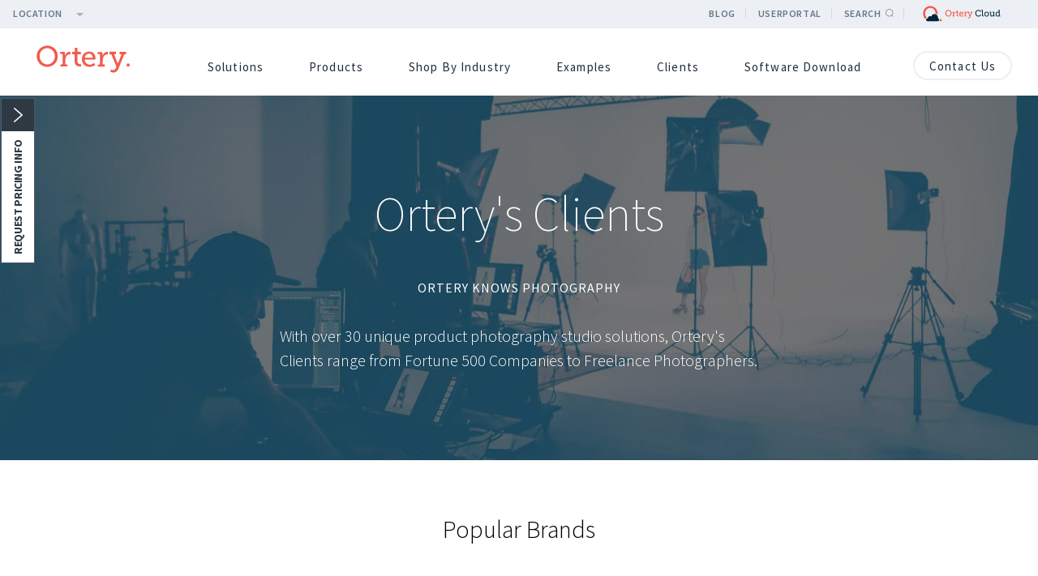

--- FILE ---
content_type: text/html; charset=UTF-8
request_url: https://www.ortery.com/ortery-clients/
body_size: 32820
content:
<!doctype html>

<!--[if lt IE 7]><html lang="en-US" class="no-js lt-ie9 lt-ie8 lt-ie7"><![endif]-->
<!--[if (IE 7)&!(IEMobile)]><html lang="en-US" class="no-js lt-ie9 lt-ie8"><![endif]-->
<!--[if (IE 8)&!(IEMobile)]><html lang="en-US" class="no-js lt-ie9"><![endif]-->
<!--[if gt IE 8]><!--> <html lang="en-US" class="no-js"><!--<![endif]-->

	<head><meta name="google-site-verification" content="c5uA4fQwFzF-bmzb1Xtf15n4I9y7jKEFfsOjEniNLtw" />
		<meta charset="utf-8"><script>if(navigator.userAgent.match(/MSIE|Internet Explorer/i)||navigator.userAgent.match(/Trident\/7\..*?rv:11/i)){var href=document.location.href;if(!href.match(/[?&]nowprocket/)){if(href.indexOf("?")==-1){if(href.indexOf("#")==-1){document.location.href=href+"?nowprocket=1"}else{document.location.href=href.replace("#","?nowprocket=1#")}}else{if(href.indexOf("#")==-1){document.location.href=href+"&nowprocket=1"}else{document.location.href=href.replace("#","&nowprocket=1#")}}}}</script><script>(()=>{class RocketLazyLoadScripts{constructor(){this.v="2.0.3",this.userEvents=["keydown","keyup","mousedown","mouseup","mousemove","mouseover","mouseenter","mouseout","mouseleave","touchmove","touchstart","touchend","touchcancel","wheel","click","dblclick","input","visibilitychange"],this.attributeEvents=["onblur","onclick","oncontextmenu","ondblclick","onfocus","onmousedown","onmouseenter","onmouseleave","onmousemove","onmouseout","onmouseover","onmouseup","onmousewheel","onscroll","onsubmit"]}async t(){this.i(),this.o(),/iP(ad|hone)/.test(navigator.userAgent)&&this.h(),this.u(),this.l(this),this.m(),this.k(this),this.p(this),this._(),await Promise.all([this.R(),this.L()]),this.lastBreath=Date.now(),this.S(this),this.P(),this.D(),this.O(),this.M(),await this.C(this.delayedScripts.normal),await this.C(this.delayedScripts.defer),await this.C(this.delayedScripts.async),this.F("domReady"),await this.T(),await this.j(),await this.I(),this.F("windowLoad"),await this.A(),window.dispatchEvent(new Event("rocket-allScriptsLoaded")),this.everythingLoaded=!0,this.lastTouchEnd&&await new Promise((t=>setTimeout(t,500-Date.now()+this.lastTouchEnd))),this.H(),this.F("all"),this.U(),this.W()}i(){this.CSPIssue=sessionStorage.getItem("rocketCSPIssue"),document.addEventListener("securitypolicyviolation",(t=>{this.CSPIssue||"script-src-elem"!==t.violatedDirective||"data"!==t.blockedURI||(this.CSPIssue=!0,sessionStorage.setItem("rocketCSPIssue",!0))}),{isRocket:!0})}o(){window.addEventListener("pageshow",(t=>{this.persisted=t.persisted,this.realWindowLoadedFired=!0}),{isRocket:!0}),window.addEventListener("pagehide",(()=>{this.onFirstUserAction=null}),{isRocket:!0})}h(){let t;function e(e){t=e}window.addEventListener("touchstart",e,{isRocket:!0}),window.addEventListener("touchend",(function i(o){Math.abs(o.changedTouches[0].pageX-t.changedTouches[0].pageX)<10&&Math.abs(o.changedTouches[0].pageY-t.changedTouches[0].pageY)<10&&o.timeStamp-t.timeStamp<200&&(o.target.dispatchEvent(new PointerEvent("click",{target:o.target,bubbles:!0,cancelable:!0,detail:1})),event.preventDefault(),window.removeEventListener("touchstart",e,{isRocket:!0}),window.removeEventListener("touchend",i,{isRocket:!0}))}),{isRocket:!0})}q(t){this.userActionTriggered||("mousemove"!==t.type||this.firstMousemoveIgnored?"keyup"===t.type||"mouseover"===t.type||"mouseout"===t.type||(this.userActionTriggered=!0,this.onFirstUserAction&&this.onFirstUserAction()):this.firstMousemoveIgnored=!0),"click"===t.type&&t.preventDefault(),this.savedUserEvents.length>0&&(t.stopPropagation(),t.stopImmediatePropagation()),"touchstart"===this.lastEvent&&"touchend"===t.type&&(this.lastTouchEnd=Date.now()),"click"===t.type&&(this.lastTouchEnd=0),this.lastEvent=t.type,this.savedUserEvents.push(t)}u(){this.savedUserEvents=[],this.userEventHandler=this.q.bind(this),this.userEvents.forEach((t=>window.addEventListener(t,this.userEventHandler,{passive:!1,isRocket:!0})))}U(){this.userEvents.forEach((t=>window.removeEventListener(t,this.userEventHandler,{passive:!1,isRocket:!0}))),this.savedUserEvents.forEach((t=>{t.target.dispatchEvent(new window[t.constructor.name](t.type,t))}))}m(){this.eventsMutationObserver=new MutationObserver((t=>{const e="return false";for(const i of t){if("attributes"===i.type){const t=i.target.getAttribute(i.attributeName);t&&t!==e&&(i.target.setAttribute("data-rocket-"+i.attributeName,t),i.target["rocket"+i.attributeName]=new Function("event",t),i.target.setAttribute(i.attributeName,e))}"childList"===i.type&&i.addedNodes.forEach((t=>{if(t.nodeType===Node.ELEMENT_NODE)for(const i of t.attributes)this.attributeEvents.includes(i.name)&&i.value&&""!==i.value&&(t.setAttribute("data-rocket-"+i.name,i.value),t["rocket"+i.name]=new Function("event",i.value),t.setAttribute(i.name,e))}))}})),this.eventsMutationObserver.observe(document,{subtree:!0,childList:!0,attributeFilter:this.attributeEvents})}H(){this.eventsMutationObserver.disconnect(),this.attributeEvents.forEach((t=>{document.querySelectorAll("[data-rocket-"+t+"]").forEach((e=>{e.setAttribute(t,e.getAttribute("data-rocket-"+t)),e.removeAttribute("data-rocket-"+t)}))}))}k(t){Object.defineProperty(HTMLElement.prototype,"onclick",{get(){return this.rocketonclick||null},set(e){this.rocketonclick=e,this.setAttribute(t.everythingLoaded?"onclick":"data-rocket-onclick","this.rocketonclick(event)")}})}S(t){function e(e,i){let o=e[i];e[i]=null,Object.defineProperty(e,i,{get:()=>o,set(s){t.everythingLoaded?o=s:e["rocket"+i]=o=s}})}e(document,"onreadystatechange"),e(window,"onload"),e(window,"onpageshow");try{Object.defineProperty(document,"readyState",{get:()=>t.rocketReadyState,set(e){t.rocketReadyState=e},configurable:!0}),document.readyState="loading"}catch(t){console.log("WPRocket DJE readyState conflict, bypassing")}}l(t){this.originalAddEventListener=EventTarget.prototype.addEventListener,this.originalRemoveEventListener=EventTarget.prototype.removeEventListener,this.savedEventListeners=[],EventTarget.prototype.addEventListener=function(e,i,o){o&&o.isRocket||!t.B(e,this)&&!t.userEvents.includes(e)||t.B(e,this)&&!t.userActionTriggered||e.startsWith("rocket-")||t.everythingLoaded?t.originalAddEventListener.call(this,e,i,o):t.savedEventListeners.push({target:this,remove:!1,type:e,func:i,options:o})},EventTarget.prototype.removeEventListener=function(e,i,o){o&&o.isRocket||!t.B(e,this)&&!t.userEvents.includes(e)||t.B(e,this)&&!t.userActionTriggered||e.startsWith("rocket-")||t.everythingLoaded?t.originalRemoveEventListener.call(this,e,i,o):t.savedEventListeners.push({target:this,remove:!0,type:e,func:i,options:o})}}F(t){"all"===t&&(EventTarget.prototype.addEventListener=this.originalAddEventListener,EventTarget.prototype.removeEventListener=this.originalRemoveEventListener),this.savedEventListeners=this.savedEventListeners.filter((e=>{let i=e.type,o=e.target||window;return"domReady"===t&&"DOMContentLoaded"!==i&&"readystatechange"!==i||("windowLoad"===t&&"load"!==i&&"readystatechange"!==i&&"pageshow"!==i||(this.B(i,o)&&(i="rocket-"+i),e.remove?o.removeEventListener(i,e.func,e.options):o.addEventListener(i,e.func,e.options),!1))}))}p(t){let e;function i(e){return t.everythingLoaded?e:e.split(" ").map((t=>"load"===t||t.startsWith("load.")?"rocket-jquery-load":t)).join(" ")}function o(o){function s(e){const s=o.fn[e];o.fn[e]=o.fn.init.prototype[e]=function(){return this[0]===window&&t.userActionTriggered&&("string"==typeof arguments[0]||arguments[0]instanceof String?arguments[0]=i(arguments[0]):"object"==typeof arguments[0]&&Object.keys(arguments[0]).forEach((t=>{const e=arguments[0][t];delete arguments[0][t],arguments[0][i(t)]=e}))),s.apply(this,arguments),this}}if(o&&o.fn&&!t.allJQueries.includes(o)){const e={DOMContentLoaded:[],"rocket-DOMContentLoaded":[]};for(const t in e)document.addEventListener(t,(()=>{e[t].forEach((t=>t()))}),{isRocket:!0});o.fn.ready=o.fn.init.prototype.ready=function(i){function s(){parseInt(o.fn.jquery)>2?setTimeout((()=>i.bind(document)(o))):i.bind(document)(o)}return t.realDomReadyFired?!t.userActionTriggered||t.fauxDomReadyFired?s():e["rocket-DOMContentLoaded"].push(s):e.DOMContentLoaded.push(s),o([])},s("on"),s("one"),s("off"),t.allJQueries.push(o)}e=o}t.allJQueries=[],o(window.jQuery),Object.defineProperty(window,"jQuery",{get:()=>e,set(t){o(t)}})}P(){const t=new Map;document.write=document.writeln=function(e){const i=document.currentScript,o=document.createRange(),s=i.parentElement;let n=t.get(i);void 0===n&&(n=i.nextSibling,t.set(i,n));const c=document.createDocumentFragment();o.setStart(c,0),c.appendChild(o.createContextualFragment(e)),s.insertBefore(c,n)}}async R(){return new Promise((t=>{this.userActionTriggered?t():this.onFirstUserAction=t}))}async L(){return new Promise((t=>{document.addEventListener("DOMContentLoaded",(()=>{this.realDomReadyFired=!0,t()}),{isRocket:!0})}))}async I(){return this.realWindowLoadedFired?Promise.resolve():new Promise((t=>{window.addEventListener("load",t,{isRocket:!0})}))}M(){this.pendingScripts=[];this.scriptsMutationObserver=new MutationObserver((t=>{for(const e of t)e.addedNodes.forEach((t=>{"SCRIPT"!==t.tagName||t.noModule||t.isWPRocket||this.pendingScripts.push({script:t,promise:new Promise((e=>{const i=()=>{const i=this.pendingScripts.findIndex((e=>e.script===t));i>=0&&this.pendingScripts.splice(i,1),e()};t.addEventListener("load",i,{isRocket:!0}),t.addEventListener("error",i,{isRocket:!0}),setTimeout(i,1e3)}))})}))})),this.scriptsMutationObserver.observe(document,{childList:!0,subtree:!0})}async j(){await this.J(),this.pendingScripts.length?(await this.pendingScripts[0].promise,await this.j()):this.scriptsMutationObserver.disconnect()}D(){this.delayedScripts={normal:[],async:[],defer:[]},document.querySelectorAll("script[type$=rocketlazyloadscript]").forEach((t=>{t.hasAttribute("data-rocket-src")?t.hasAttribute("async")&&!1!==t.async?this.delayedScripts.async.push(t):t.hasAttribute("defer")&&!1!==t.defer||"module"===t.getAttribute("data-rocket-type")?this.delayedScripts.defer.push(t):this.delayedScripts.normal.push(t):this.delayedScripts.normal.push(t)}))}async _(){await this.L();let t=[];document.querySelectorAll("script[type$=rocketlazyloadscript][data-rocket-src]").forEach((e=>{let i=e.getAttribute("data-rocket-src");if(i&&!i.startsWith("data:")){i.startsWith("//")&&(i=location.protocol+i);try{const o=new URL(i).origin;o!==location.origin&&t.push({src:o,crossOrigin:e.crossOrigin||"module"===e.getAttribute("data-rocket-type")})}catch(t){}}})),t=[...new Map(t.map((t=>[JSON.stringify(t),t]))).values()],this.N(t,"preconnect")}async $(t){if(await this.G(),!0!==t.noModule||!("noModule"in HTMLScriptElement.prototype))return new Promise((e=>{let i;function o(){(i||t).setAttribute("data-rocket-status","executed"),e()}try{if(navigator.userAgent.includes("Firefox/")||""===navigator.vendor||this.CSPIssue)i=document.createElement("script"),[...t.attributes].forEach((t=>{let e=t.nodeName;"type"!==e&&("data-rocket-type"===e&&(e="type"),"data-rocket-src"===e&&(e="src"),i.setAttribute(e,t.nodeValue))})),t.text&&(i.text=t.text),t.nonce&&(i.nonce=t.nonce),i.hasAttribute("src")?(i.addEventListener("load",o,{isRocket:!0}),i.addEventListener("error",(()=>{i.setAttribute("data-rocket-status","failed-network"),e()}),{isRocket:!0}),setTimeout((()=>{i.isConnected||e()}),1)):(i.text=t.text,o()),i.isWPRocket=!0,t.parentNode.replaceChild(i,t);else{const i=t.getAttribute("data-rocket-type"),s=t.getAttribute("data-rocket-src");i?(t.type=i,t.removeAttribute("data-rocket-type")):t.removeAttribute("type"),t.addEventListener("load",o,{isRocket:!0}),t.addEventListener("error",(i=>{this.CSPIssue&&i.target.src.startsWith("data:")?(console.log("WPRocket: CSP fallback activated"),t.removeAttribute("src"),this.$(t).then(e)):(t.setAttribute("data-rocket-status","failed-network"),e())}),{isRocket:!0}),s?(t.fetchPriority="high",t.removeAttribute("data-rocket-src"),t.src=s):t.src="data:text/javascript;base64,"+window.btoa(unescape(encodeURIComponent(t.text)))}}catch(i){t.setAttribute("data-rocket-status","failed-transform"),e()}}));t.setAttribute("data-rocket-status","skipped")}async C(t){const e=t.shift();return e?(e.isConnected&&await this.$(e),this.C(t)):Promise.resolve()}O(){this.N([...this.delayedScripts.normal,...this.delayedScripts.defer,...this.delayedScripts.async],"preload")}N(t,e){this.trash=this.trash||[];let i=!0;var o=document.createDocumentFragment();t.forEach((t=>{const s=t.getAttribute&&t.getAttribute("data-rocket-src")||t.src;if(s&&!s.startsWith("data:")){const n=document.createElement("link");n.href=s,n.rel=e,"preconnect"!==e&&(n.as="script",n.fetchPriority=i?"high":"low"),t.getAttribute&&"module"===t.getAttribute("data-rocket-type")&&(n.crossOrigin=!0),t.crossOrigin&&(n.crossOrigin=t.crossOrigin),t.integrity&&(n.integrity=t.integrity),t.nonce&&(n.nonce=t.nonce),o.appendChild(n),this.trash.push(n),i=!1}})),document.head.appendChild(o)}W(){this.trash.forEach((t=>t.remove()))}async T(){try{document.readyState="interactive"}catch(t){}this.fauxDomReadyFired=!0;try{await this.G(),document.dispatchEvent(new Event("rocket-readystatechange")),await this.G(),document.rocketonreadystatechange&&document.rocketonreadystatechange(),await this.G(),document.dispatchEvent(new Event("rocket-DOMContentLoaded")),await this.G(),window.dispatchEvent(new Event("rocket-DOMContentLoaded"))}catch(t){console.error(t)}}async A(){try{document.readyState="complete"}catch(t){}try{await this.G(),document.dispatchEvent(new Event("rocket-readystatechange")),await this.G(),document.rocketonreadystatechange&&document.rocketonreadystatechange(),await this.G(),window.dispatchEvent(new Event("rocket-load")),await this.G(),window.rocketonload&&window.rocketonload(),await this.G(),this.allJQueries.forEach((t=>t(window).trigger("rocket-jquery-load"))),await this.G();const t=new Event("rocket-pageshow");t.persisted=this.persisted,window.dispatchEvent(t),await this.G(),window.rocketonpageshow&&window.rocketonpageshow({persisted:this.persisted})}catch(t){console.error(t)}}async G(){Date.now()-this.lastBreath>45&&(await this.J(),this.lastBreath=Date.now())}async J(){return document.hidden?new Promise((t=>setTimeout(t))):new Promise((t=>requestAnimationFrame(t)))}B(t,e){return e===document&&"readystatechange"===t||(e===document&&"DOMContentLoaded"===t||(e===window&&"DOMContentLoaded"===t||(e===window&&"load"===t||e===window&&"pageshow"===t)))}static run(){(new RocketLazyLoadScripts).t()}}RocketLazyLoadScripts.run()})();</script>
		

				<meta http-equiv="X-UA-Compatible" content="IE=edge">
				<meta name="HandheldFriendly" content="True">
		<meta name="MobileOptimized" content="320">
		<meta name="viewport" content="width=device-width, initial-scale=1"/>
		<meta name="viewport" content="width=device-width, initial-scale=1, maximum-scale=1" />
        <link href="https://fonts.googleapis.com/css?family=Roboto+Slab:100,300,400,700|Source+Sans+Pro:200,300,400,600,700" rel="stylesheet">
		<link rel="pingback" href="https://www.ortery.com/xmlrpc.php">

				<meta name='robots' content='index, follow, max-image-preview:large, max-snippet:-1, max-video-preview:-1' />
	<style>img:is([sizes="auto" i], [sizes^="auto," i]) { contain-intrinsic-size: 3000px 1500px }</style>
	
	<!-- This site is optimized with the Yoast SEO Premium plugin v25.6 (Yoast SEO v25.6) - https://yoast.com/wordpress/plugins/seo/ -->
	<link media="all" href="https://www.ortery.com/wp-content/cache/autoptimize/1/css/autoptimize_427fa562e469b297fc888cbd974ea882.css" rel="stylesheet"><title>Ortery Clients | Companies Using Our Product Photography Equipment</title>
	<meta name="description" content="With over 15,000 clients, Ortery is the industry benchmark in professional product photography systems. Check out Ortery&#039;s Clients." />
	<link rel="canonical" href="https://www.ortery.com/ortery-clients/" />
	<meta property="og:locale" content="en_US" />
	<meta property="og:type" content="article" />
	<meta property="og:title" content="Ortery Clients" />
	<meta property="og:description" content="With over 15,000 clients, Ortery is the industry benchmark in professional product photography systems. Check out Ortery&#039;s Clients." />
	<meta property="og:url" content="https://www.ortery.com/ortery-clients/" />
	<meta property="og:site_name" content="Ortery" />
	<meta name="twitter:card" content="summary_large_image" />
	<meta name="twitter:label1" content="Est. reading time" />
	<meta name="twitter:data1" content="12 minutes" />
	<script type="application/ld+json" class="yoast-schema-graph">{"@context":"https://schema.org","@graph":[{"@type":"WebPage","@id":"https://www.ortery.com/ortery-clients/","url":"https://www.ortery.com/ortery-clients/","name":"Ortery Clients | Companies Using Our Product Photography Equipment","isPartOf":{"@id":"https://www.ortery.com/#website"},"datePublished":"2025-01-15T16:47:04+00:00","description":"With over 15,000 clients, Ortery is the industry benchmark in professional product photography systems. Check out Ortery's Clients.","breadcrumb":{"@id":"https://www.ortery.com/ortery-clients/#breadcrumb"},"inLanguage":"en-US","potentialAction":[{"@type":"ReadAction","target":["https://www.ortery.com/ortery-clients/"]}]},{"@type":"BreadcrumbList","@id":"https://www.ortery.com/ortery-clients/#breadcrumb","itemListElement":[{"@type":"ListItem","position":1,"name":"Home","item":"https://www.ortery.com/"},{"@type":"ListItem","position":2,"name":"Ortery Clients"}]},{"@type":"WebSite","@id":"https://www.ortery.com/#website","url":"https://www.ortery.com/","name":"Ortery","description":"The Leader In Product Photography Automation","potentialAction":[{"@type":"SearchAction","target":{"@type":"EntryPoint","urlTemplate":"https://www.ortery.com/?s={search_term_string}"},"query-input":{"@type":"PropertyValueSpecification","valueRequired":true,"valueName":"search_term_string"}}],"inLanguage":"en-US"}]}</script>
	<!-- / Yoast SEO Premium plugin. -->


<link rel='dns-prefetch' href='//js.hs-scripts.com' />
<link href='https://www.googletagmanager.com' rel='preconnect' />
<link href='https://www.gstatic.com' rel='preconnect' />
<link href='https://www.google-analytics.com' rel='preconnect' />
<link rel="alternate" type="application/rss+xml" title="Ortery &raquo; Feed" href="https://www.ortery.com/feed/" />
<link rel="alternate" type="application/rss+xml" title="Ortery &raquo; Comments Feed" href="https://www.ortery.com/comments/feed/" />

<style id='wp-block-library-theme-inline-css'>
.wp-block-audio :where(figcaption){color:#555;font-size:13px;text-align:center}.is-dark-theme .wp-block-audio :where(figcaption){color:#ffffffa6}.wp-block-audio{margin:0 0 1em}.wp-block-code{border:1px solid #ccc;border-radius:4px;font-family:Menlo,Consolas,monaco,monospace;padding:.8em 1em}.wp-block-embed :where(figcaption){color:#555;font-size:13px;text-align:center}.is-dark-theme .wp-block-embed :where(figcaption){color:#ffffffa6}.wp-block-embed{margin:0 0 1em}.blocks-gallery-caption{color:#555;font-size:13px;text-align:center}.is-dark-theme .blocks-gallery-caption{color:#ffffffa6}:root :where(.wp-block-image figcaption){color:#555;font-size:13px;text-align:center}.is-dark-theme :root :where(.wp-block-image figcaption){color:#ffffffa6}.wp-block-image{margin:0 0 1em}.wp-block-pullquote{border-bottom:4px solid;border-top:4px solid;color:currentColor;margin-bottom:1.75em}.wp-block-pullquote cite,.wp-block-pullquote footer,.wp-block-pullquote__citation{color:currentColor;font-size:.8125em;font-style:normal;text-transform:uppercase}.wp-block-quote{border-left:.25em solid;margin:0 0 1.75em;padding-left:1em}.wp-block-quote cite,.wp-block-quote footer{color:currentColor;font-size:.8125em;font-style:normal;position:relative}.wp-block-quote:where(.has-text-align-right){border-left:none;border-right:.25em solid;padding-left:0;padding-right:1em}.wp-block-quote:where(.has-text-align-center){border:none;padding-left:0}.wp-block-quote.is-large,.wp-block-quote.is-style-large,.wp-block-quote:where(.is-style-plain){border:none}.wp-block-search .wp-block-search__label{font-weight:700}.wp-block-search__button{border:1px solid #ccc;padding:.375em .625em}:where(.wp-block-group.has-background){padding:1.25em 2.375em}.wp-block-separator.has-css-opacity{opacity:.4}.wp-block-separator{border:none;border-bottom:2px solid;margin-left:auto;margin-right:auto}.wp-block-separator.has-alpha-channel-opacity{opacity:1}.wp-block-separator:not(.is-style-wide):not(.is-style-dots){width:100px}.wp-block-separator.has-background:not(.is-style-dots){border-bottom:none;height:1px}.wp-block-separator.has-background:not(.is-style-wide):not(.is-style-dots){height:2px}.wp-block-table{margin:0 0 1em}.wp-block-table td,.wp-block-table th{word-break:normal}.wp-block-table :where(figcaption){color:#555;font-size:13px;text-align:center}.is-dark-theme .wp-block-table :where(figcaption){color:#ffffffa6}.wp-block-video :where(figcaption){color:#555;font-size:13px;text-align:center}.is-dark-theme .wp-block-video :where(figcaption){color:#ffffffa6}.wp-block-video{margin:0 0 1em}:root :where(.wp-block-template-part.has-background){margin-bottom:0;margin-top:0;padding:1.25em 2.375em}
</style>
<style id='classic-theme-styles-inline-css'>
/*! This file is auto-generated */
.wp-block-button__link{color:#fff;background-color:#32373c;border-radius:9999px;box-shadow:none;text-decoration:none;padding:calc(.667em + 2px) calc(1.333em + 2px);font-size:1.125em}.wp-block-file__button{background:#32373c;color:#fff;text-decoration:none}
</style>
<style id='global-styles-inline-css'>
:root{--wp--preset--aspect-ratio--square: 1;--wp--preset--aspect-ratio--4-3: 4/3;--wp--preset--aspect-ratio--3-4: 3/4;--wp--preset--aspect-ratio--3-2: 3/2;--wp--preset--aspect-ratio--2-3: 2/3;--wp--preset--aspect-ratio--16-9: 16/9;--wp--preset--aspect-ratio--9-16: 9/16;--wp--preset--color--black: #000000;--wp--preset--color--cyan-bluish-gray: #abb8c3;--wp--preset--color--white: #ffffff;--wp--preset--color--pale-pink: #f78da7;--wp--preset--color--vivid-red: #cf2e2e;--wp--preset--color--luminous-vivid-orange: #ff6900;--wp--preset--color--luminous-vivid-amber: #fcb900;--wp--preset--color--light-green-cyan: #7bdcb5;--wp--preset--color--vivid-green-cyan: #00d084;--wp--preset--color--pale-cyan-blue: #8ed1fc;--wp--preset--color--vivid-cyan-blue: #0693e3;--wp--preset--color--vivid-purple: #9b51e0;--wp--preset--gradient--vivid-cyan-blue-to-vivid-purple: linear-gradient(135deg,rgba(6,147,227,1) 0%,rgb(155,81,224) 100%);--wp--preset--gradient--light-green-cyan-to-vivid-green-cyan: linear-gradient(135deg,rgb(122,220,180) 0%,rgb(0,208,130) 100%);--wp--preset--gradient--luminous-vivid-amber-to-luminous-vivid-orange: linear-gradient(135deg,rgba(252,185,0,1) 0%,rgba(255,105,0,1) 100%);--wp--preset--gradient--luminous-vivid-orange-to-vivid-red: linear-gradient(135deg,rgba(255,105,0,1) 0%,rgb(207,46,46) 100%);--wp--preset--gradient--very-light-gray-to-cyan-bluish-gray: linear-gradient(135deg,rgb(238,238,238) 0%,rgb(169,184,195) 100%);--wp--preset--gradient--cool-to-warm-spectrum: linear-gradient(135deg,rgb(74,234,220) 0%,rgb(151,120,209) 20%,rgb(207,42,186) 40%,rgb(238,44,130) 60%,rgb(251,105,98) 80%,rgb(254,248,76) 100%);--wp--preset--gradient--blush-light-purple: linear-gradient(135deg,rgb(255,206,236) 0%,rgb(152,150,240) 100%);--wp--preset--gradient--blush-bordeaux: linear-gradient(135deg,rgb(254,205,165) 0%,rgb(254,45,45) 50%,rgb(107,0,62) 100%);--wp--preset--gradient--luminous-dusk: linear-gradient(135deg,rgb(255,203,112) 0%,rgb(199,81,192) 50%,rgb(65,88,208) 100%);--wp--preset--gradient--pale-ocean: linear-gradient(135deg,rgb(255,245,203) 0%,rgb(182,227,212) 50%,rgb(51,167,181) 100%);--wp--preset--gradient--electric-grass: linear-gradient(135deg,rgb(202,248,128) 0%,rgb(113,206,126) 100%);--wp--preset--gradient--midnight: linear-gradient(135deg,rgb(2,3,129) 0%,rgb(40,116,252) 100%);--wp--preset--font-size--small: 13px;--wp--preset--font-size--medium: 20px;--wp--preset--font-size--large: 36px;--wp--preset--font-size--x-large: 42px;--wp--preset--spacing--20: 0.44rem;--wp--preset--spacing--30: 0.67rem;--wp--preset--spacing--40: 1rem;--wp--preset--spacing--50: 1.5rem;--wp--preset--spacing--60: 2.25rem;--wp--preset--spacing--70: 3.38rem;--wp--preset--spacing--80: 5.06rem;--wp--preset--shadow--natural: 6px 6px 9px rgba(0, 0, 0, 0.2);--wp--preset--shadow--deep: 12px 12px 50px rgba(0, 0, 0, 0.4);--wp--preset--shadow--sharp: 6px 6px 0px rgba(0, 0, 0, 0.2);--wp--preset--shadow--outlined: 6px 6px 0px -3px rgba(255, 255, 255, 1), 6px 6px rgba(0, 0, 0, 1);--wp--preset--shadow--crisp: 6px 6px 0px rgba(0, 0, 0, 1);}:where(.is-layout-flex){gap: 0.5em;}:where(.is-layout-grid){gap: 0.5em;}body .is-layout-flex{display: flex;}.is-layout-flex{flex-wrap: wrap;align-items: center;}.is-layout-flex > :is(*, div){margin: 0;}body .is-layout-grid{display: grid;}.is-layout-grid > :is(*, div){margin: 0;}:where(.wp-block-columns.is-layout-flex){gap: 2em;}:where(.wp-block-columns.is-layout-grid){gap: 2em;}:where(.wp-block-post-template.is-layout-flex){gap: 1.25em;}:where(.wp-block-post-template.is-layout-grid){gap: 1.25em;}.has-black-color{color: var(--wp--preset--color--black) !important;}.has-cyan-bluish-gray-color{color: var(--wp--preset--color--cyan-bluish-gray) !important;}.has-white-color{color: var(--wp--preset--color--white) !important;}.has-pale-pink-color{color: var(--wp--preset--color--pale-pink) !important;}.has-vivid-red-color{color: var(--wp--preset--color--vivid-red) !important;}.has-luminous-vivid-orange-color{color: var(--wp--preset--color--luminous-vivid-orange) !important;}.has-luminous-vivid-amber-color{color: var(--wp--preset--color--luminous-vivid-amber) !important;}.has-light-green-cyan-color{color: var(--wp--preset--color--light-green-cyan) !important;}.has-vivid-green-cyan-color{color: var(--wp--preset--color--vivid-green-cyan) !important;}.has-pale-cyan-blue-color{color: var(--wp--preset--color--pale-cyan-blue) !important;}.has-vivid-cyan-blue-color{color: var(--wp--preset--color--vivid-cyan-blue) !important;}.has-vivid-purple-color{color: var(--wp--preset--color--vivid-purple) !important;}.has-black-background-color{background-color: var(--wp--preset--color--black) !important;}.has-cyan-bluish-gray-background-color{background-color: var(--wp--preset--color--cyan-bluish-gray) !important;}.has-white-background-color{background-color: var(--wp--preset--color--white) !important;}.has-pale-pink-background-color{background-color: var(--wp--preset--color--pale-pink) !important;}.has-vivid-red-background-color{background-color: var(--wp--preset--color--vivid-red) !important;}.has-luminous-vivid-orange-background-color{background-color: var(--wp--preset--color--luminous-vivid-orange) !important;}.has-luminous-vivid-amber-background-color{background-color: var(--wp--preset--color--luminous-vivid-amber) !important;}.has-light-green-cyan-background-color{background-color: var(--wp--preset--color--light-green-cyan) !important;}.has-vivid-green-cyan-background-color{background-color: var(--wp--preset--color--vivid-green-cyan) !important;}.has-pale-cyan-blue-background-color{background-color: var(--wp--preset--color--pale-cyan-blue) !important;}.has-vivid-cyan-blue-background-color{background-color: var(--wp--preset--color--vivid-cyan-blue) !important;}.has-vivid-purple-background-color{background-color: var(--wp--preset--color--vivid-purple) !important;}.has-black-border-color{border-color: var(--wp--preset--color--black) !important;}.has-cyan-bluish-gray-border-color{border-color: var(--wp--preset--color--cyan-bluish-gray) !important;}.has-white-border-color{border-color: var(--wp--preset--color--white) !important;}.has-pale-pink-border-color{border-color: var(--wp--preset--color--pale-pink) !important;}.has-vivid-red-border-color{border-color: var(--wp--preset--color--vivid-red) !important;}.has-luminous-vivid-orange-border-color{border-color: var(--wp--preset--color--luminous-vivid-orange) !important;}.has-luminous-vivid-amber-border-color{border-color: var(--wp--preset--color--luminous-vivid-amber) !important;}.has-light-green-cyan-border-color{border-color: var(--wp--preset--color--light-green-cyan) !important;}.has-vivid-green-cyan-border-color{border-color: var(--wp--preset--color--vivid-green-cyan) !important;}.has-pale-cyan-blue-border-color{border-color: var(--wp--preset--color--pale-cyan-blue) !important;}.has-vivid-cyan-blue-border-color{border-color: var(--wp--preset--color--vivid-cyan-blue) !important;}.has-vivid-purple-border-color{border-color: var(--wp--preset--color--vivid-purple) !important;}.has-vivid-cyan-blue-to-vivid-purple-gradient-background{background: var(--wp--preset--gradient--vivid-cyan-blue-to-vivid-purple) !important;}.has-light-green-cyan-to-vivid-green-cyan-gradient-background{background: var(--wp--preset--gradient--light-green-cyan-to-vivid-green-cyan) !important;}.has-luminous-vivid-amber-to-luminous-vivid-orange-gradient-background{background: var(--wp--preset--gradient--luminous-vivid-amber-to-luminous-vivid-orange) !important;}.has-luminous-vivid-orange-to-vivid-red-gradient-background{background: var(--wp--preset--gradient--luminous-vivid-orange-to-vivid-red) !important;}.has-very-light-gray-to-cyan-bluish-gray-gradient-background{background: var(--wp--preset--gradient--very-light-gray-to-cyan-bluish-gray) !important;}.has-cool-to-warm-spectrum-gradient-background{background: var(--wp--preset--gradient--cool-to-warm-spectrum) !important;}.has-blush-light-purple-gradient-background{background: var(--wp--preset--gradient--blush-light-purple) !important;}.has-blush-bordeaux-gradient-background{background: var(--wp--preset--gradient--blush-bordeaux) !important;}.has-luminous-dusk-gradient-background{background: var(--wp--preset--gradient--luminous-dusk) !important;}.has-pale-ocean-gradient-background{background: var(--wp--preset--gradient--pale-ocean) !important;}.has-electric-grass-gradient-background{background: var(--wp--preset--gradient--electric-grass) !important;}.has-midnight-gradient-background{background: var(--wp--preset--gradient--midnight) !important;}.has-small-font-size{font-size: var(--wp--preset--font-size--small) !important;}.has-medium-font-size{font-size: var(--wp--preset--font-size--medium) !important;}.has-large-font-size{font-size: var(--wp--preset--font-size--large) !important;}.has-x-large-font-size{font-size: var(--wp--preset--font-size--x-large) !important;}
:where(.wp-block-post-template.is-layout-flex){gap: 1.25em;}:where(.wp-block-post-template.is-layout-grid){gap: 1.25em;}
:where(.wp-block-columns.is-layout-flex){gap: 2em;}:where(.wp-block-columns.is-layout-grid){gap: 2em;}
:root :where(.wp-block-pullquote){font-size: 1.5em;line-height: 1.6;}
</style>

<link rel='stylesheet' id='fl-builder-layout-13778-css' href='https://www.ortery.com/wp-content/cache/autoptimize/1/css/autoptimize_single_161cafd58b2aabaf9e5c13673641996d.css?ver=161cafd58b2aabaf9e5c13673641996d' media='all' />


<link rel='stylesheet' id='fl-automator-skin-css' href='https://www.ortery.com/wp-content/cache/autoptimize/1/css/autoptimize_single_ec1a9540cb84dc79f8f6a62f35c71359.css?ver=1.7.9' media='all' />
<link rel='stylesheet' id='parent-style-css' href='https://www.ortery.com/wp-content/themes/bb-theme-child/assets/css/base.min.css?ver=6.8.3' media='all' />
<link rel='stylesheet' id='common-stylesheet-css' href='https://www.ortery.com/wp-content/cache/autoptimize/1/css/autoptimize_single_e1f54bcf512b12489f7c26794068e6d7.css?ver=6.8.3' media='all' />
<link rel='stylesheet' id='stylesheet-css' href='https://www.ortery.com/wp-content/cache/autoptimize/1/css/autoptimize_single_026e5c9c825c123eb69c83431f5d5a3c.css?ver=202008251119' media='all' />
<link rel='stylesheet' id='media-child-css' href='https://www.ortery.com/wp-content/cache/autoptimize/1/css/autoptimize_single_e257f0b6c2e17658e3e07a42675faee9.css?ver=202008251119' media='all' />
<style id='rocket-lazyload-inline-css'>
.rll-youtube-player{position:relative;padding-bottom:56.23%;height:0;overflow:hidden;max-width:100%;}.rll-youtube-player:focus-within{outline: 2px solid currentColor;outline-offset: 5px;}.rll-youtube-player iframe{position:absolute;top:0;left:0;width:100%;height:100%;z-index:100;background:0 0}.rll-youtube-player img{bottom:0;display:block;left:0;margin:auto;max-width:100%;width:100%;position:absolute;right:0;top:0;border:none;height:auto;-webkit-transition:.4s all;-moz-transition:.4s all;transition:.4s all}.rll-youtube-player img:hover{-webkit-filter:brightness(75%)}.rll-youtube-player .play{height:100%;width:100%;left:0;top:0;position:absolute;background:url(https://www.ortery.com/wp-content/plugins/wp-rocket/assets/img/youtube.png) no-repeat center;background-color: transparent !important;cursor:pointer;border:none;}
</style>
<script src="https://www.ortery.com/wp-includes/js/jquery/jquery.min.js?ver=3.7.1" id="jquery-core-js"></script>

<link rel="https://api.w.org/" href="https://www.ortery.com/wp-json/" /><link rel="alternate" title="JSON" type="application/json" href="https://www.ortery.com/wp-json/wp/v2/pages/13778" /><link rel="EditURI" type="application/rsd+xml" title="RSD" href="https://www.ortery.com/xmlrpc.php?rsd" />
<link rel='shortlink' href='https://www.ortery.com/?p=13778' />
<link rel="alternate" title="oEmbed (JSON)" type="application/json+oembed" href="https://www.ortery.com/wp-json/oembed/1.0/embed?url=https%3A%2F%2Fwww.ortery.com%2Fortery-clients%2F" />
<link rel="alternate" title="oEmbed (XML)" type="text/xml+oembed" href="https://www.ortery.com/wp-json/oembed/1.0/embed?url=https%3A%2F%2Fwww.ortery.com%2Fortery-clients%2F&#038;format=xml" />
			<!-- DO NOT COPY THIS SNIPPET! Start of Page Analytics Tracking for HubSpot WordPress plugin v11.3.16-->
			<script type="rocketlazyloadscript" class="hsq-set-content-id" data-content-id="standard-page">
				var _hsq = _hsq || [];
				_hsq.push(["setContentType", "standard-page"]);
			</script>
			<!-- DO NOT COPY THIS SNIPPET! End of Page Analytics Tracking for HubSpot WordPress plugin -->
			<link rel="icon" href="https://www.ortery.com/wp-content/uploads/2025/04/cropped-Ortery-Favicon-1-32x32.png" sizes="32x32" />
<link rel="icon" href="https://www.ortery.com/wp-content/uploads/2025/04/cropped-Ortery-Favicon-1-192x192.png" sizes="192x192" />
<link rel="apple-touch-icon" href="https://www.ortery.com/wp-content/uploads/2025/04/cropped-Ortery-Favicon-1-180x180.png" />
<meta name="msapplication-TileImage" content="https://www.ortery.com/wp-content/uploads/2025/04/cropped-Ortery-Favicon-1-270x270.png" />
		<style id="wp-custom-css">
			/* Matthew's Code Area START */

.custom-caption-video::cue {
  font-size: 16px;  /* Adjust the caption font size */
  color: red;     /* Set the caption text color */
  background-color: rgba(0, 0, 0, 0.75); /* Add a semi-transparent black background */
  padding: 5px;     /* Add some padding to the caption text */
  text-shadow: 2px 2px 4px rgba(0, 0, 0, 0.5); /* Optional text shadow for readability */
}

.no-uppercase a {
    text-transform: none !important;
}

.words-1 span {
  position: absolute;
  opacity: 0;
  -webkit-animation: rotateWord 3.9s linear infinite 0s;
  -moz-animation: rotateWord 3.9s linear infinite 0s;
  -o-animation: rotateWord 3.9s linear infinite 0s;
  -ms-animation: rotateWord 3.9s linear infinite 0s;
  animation: rotateWord 3.9s linear infinite 0s;
}

.words-1 span:nth-child(2) {
  -webkit-animation-delay: 1.3s;
  -moz-animation-delay: 1.3s;
  -o-animation-delay: 1.3s;
  -ms-animation-delay: 1.3s;
  animation-delay: 1.3s;
}

.words-1 span:nth-child(3) {
  -webkit-animation-delay: 2.6s;
  -moz-animation-delay: 2.6s;
  -o-animation-delay: 2.6s;
  -ms-animation-delay: 2.6s;
  animation-delay: 2.6s;
}

@-webkit-keyframes rotateWord {
  0% { opacity: 0; transform: translateY(30px); }
  22% { opacity: 0; transform: translateY(30px); }
  25% { opacity: 1; transform: translateY(0px); }
  57% { opacity: 1; transform: translateY(0px); }
  60% { opacity: 0; transform: translateY(-30px); }
  100% { opacity: 0; transform: translateY(-30px); }
}

@keyframes rotateWord {
  0% { opacity: 0; transform: translateY(30px); }
  22% { opacity: 0; transform: translateY(30px); }
  25% { opacity: 1; transform: translateY(0px); }
  57% { opacity: 1; transform: translateY(0px); }
  60% { opacity: 0; transform: translateY(-30px); }
  100% { opacity: 0; transform: translateY(-30px); }
}

.centered-section {
  display: flex;
  justify-content: center; /* centers horizontally */
  align-items: center; /* centers vertically */
  text-align: center; /* centers text inside the div */
  min-height: 100px; /* optional: ensures a minimum height */
  padding: 20px; /* optional: for spacing around the content */
}


/* Matthew's Code Area END */

.streamvid,.streamvid > div{
    position: relative;
    width: 100%;
    height: auto;
}
.streamvid video{
	position:absolute;
	width:100%;height:100%;
	object-fit:contain;
}
.flex-space-evenly,.flex-space-around{
	width:100%;
}
.flex-space-evenly .fl-col-group {
    display: flex;
    justify-content: space-evenly;
}
.flex-space-around .fl-col-group{
	 display: flex;
   justify-content: space-around;
}
.flex-space-evenly.col-3 .fl-col, .flex-space-around.col-3 .fl-col  {
    width: 33% !important;
}
.flex-space-evenly.col-4 .fl-col,
.flex-space-around.col-4 .fl-col{
    width: 25% !important;
}
.flex-space-evenly .fl-col-group:before, .flex-space-evenly .fl-col-group:after, .flex-space-around .fl-col-group:before, .flex-space-around .fl-col-group:after {
    display: none;
}
@media(max-width:800px){
	.flex-space-evenly.col-3 .fl-col ,.flex-space-evenly.col-4 .fl-col,.flex-space-around.col-3 .fl-col,.flex-space-around.col-4 .fl-col {
    width: auto !important;
		padding:0 5px;
}
}
.top-bar-right ul li{
	height:22px;
	display:flex;
	align-items:center;
}
.top-bar-right ul li::before{
	top:5px;
}
.menu-item-11702 ul.sub-menu {
    min-width: 260px;
}
video{max-width:100%;}
button.close.searchModal_close {
    top: 0;
    right: 0;
    left: 0;
    bottom: 0;
}
.uabb-image-carousel-content:hover .uabb-background-mask{
	opacity:.46;
}
.searchModal_close a {
    right: 5%;
    top: 10%;
    position: absolute;
}
#searchModal {
    background: linear-gradient(180deg, black, transparent);
}
.modal-dialog input[type=text]:focus{
background:rgba(255,255,255,.8);
	color:black;
}
body.modal-open .modal form {
    position: relative;
    z-index: 999999;
}
input[type=text].fl-search-input{
	border-radius: .75rem;
    padding: .25rem 1rem;
	color:grey;
}
.product-info ul li strong { min-width: 225px; }
h5 { font-weight: 300; }
.navigation>ul>li>a {
    font-weight: 400;
}
a.fl-button * {color: inherit!important;}
a.fl-button *:hover{opacity:.7;}.fl-rich-text a {color: #2f68fa!important;}
/*----custom-sol-page-form--*/

#custom-sol-form #gform_3 textarea {
	
	border-radius: 0px;
}

#custom-sol-form #gform_3 ul li input {
	background: #fff;
	margin-top: 0px;
	
}

#custom-sol-form #gform_3 ul li {
	margin-top: 0px;
	padding-left: 0px;
}

#custom-sol-form #gform_3 textarea:focus {
	border-color: #f85646;
}

.jack-link:hover {
	color: #f85646;
}

.jack-link {
	color: #fff;
}

.width-size {
	width: 250px !important;
}
.fl-col-group.fl-node-5cd5cc77bec77,.fl-col-group.fl-node-5cd5cc370207a.fl-col-group-nested {
    display: flex;
    justify-content: center;
}
@media(max-width:567px){
	.one-column-wrap p, .one-column-wrap h2 {
    padding: 0;
}
	.fl-col-group.fl-node-5cd5cc77bec77,.fl-col-group.fl-node-5cd5cc370207a.fl-col-group-nested{
		flex-direction:column;
	}
}

.postdate {
    display: none;
}		</style>
		<noscript><style id="rocket-lazyload-nojs-css">.rll-youtube-player, [data-lazy-src]{display:none !important;}</style></noscript><!-- Start of HubSpot Embed Code -->

<script type="rocketlazyloadscript" data-rocket-type="text/javascript" id="hs-script-loader" async defer data-rocket-src="//js.hs-scripts.com/469856.js"></script>

<!-- End of HubSpot Embed Code -->
<script type="rocketlazyloadscript">
			window.dataLayer = window.dataLayer || [];
			function gtag() {
				dataLayer.push(arguments);
			}
			// Determine actual values based on your own requirements, 
			gtag('consent', 'default', {
				'analytics_storage': 'granted',
				'ad_storage': 'denied',
				'ad_user_data': 'denied',
				'ad_personalization': 'denied'
			  // Use region, to specifiy where this default should be applied.
				/*'region': ["AT", "BE", "BG", "HR", "CY", "CZ", "DK", "EE", "FI", "FR",
					"DE", "GR", "HU", "IS", "IE", "IT", "LV", "LI", "LT", "LU",
					"MT", "NL", "NO", "PL", "PT", "RO", "SK", "SI", "ES", "SE",
					"UK", "CH" 
				]*/
			});

			// Step 3: This snippet sends consent updates from the HubSpot cookie banner to Google's tags using Consent Mode v2
			var _hsp = window._hsp = window._hsp || []; 
			_hsp.push(['addPrivacyConsentListener', function(consent) {
				var hasAnalyticsConsent = consent && (consent.allowed || (consent.categories && consent.categories.analytics));
				var hasAdsConsent = consent && (consent.allowed || (consent.categories && consent.categories.advertisement));

				gtag('consent', 'update', {
					'ad_storage': hasAdsConsent ? 'granted' : 'denied',
					'analytics_storage': hasAnalyticsConsent ? 'granted' : 'denied',
					'ad_user_data': hasAdsConsent ? 'granted' : 'denied',
					'ad_personalization': hasAdsConsent ? 'granted' : 'denied'
				});
			}]);
			</script>
 <!-- Google Tag Manager -->
<script type="rocketlazyloadscript">(function(w,d,s,l,i){w[l]=w[l]||[];w[l].push({'gtm.start':
new Date().getTime(),event:'gtm.js'});var f=d.getElementsByTagName(s)[0],
j=d.createElement(s),dl=l!='dataLayer'?'&l='+l:'';j.async=true;j.src=
'https://www.googletagmanager.com/gtm.js?id='+i+dl;f.parentNode.insertBefore(j,f);
})(window,document,'script','dataLayer','GTM-KMGH2WS');</script>
<!-- End Google Tag Manager -->
<!-- Google tag (gtag.js) -->
<script type="rocketlazyloadscript" async data-rocket-src="https://www.googletagmanager.com/gtag/js?id=AW-1071655697"></script>
<script type="rocketlazyloadscript">
  window.dataLayer = window.dataLayer || [];
  function gtag(){dataLayer.push(arguments);}
  gtag('js', new Date());
  gtag('config', 'AW-1071655697');
</script>

<style>
    .fl-content-full.container {
        width: 100%;
        max-width: none;
        padding: 0;
    }
         @media(min-width:768px){   
            .fl-col-group.fl-node-sje1gzup6yov {
    max-width: 49%;
    margin: auto;
}

}
.fl-builder-content .fl-node-5c48828eaae96 .fl-module-content .fl-rich-text p {
    color: white;
}
.fl-col-group.fl-node-sje1gzup6yov .fl-module-heading .fl-heading,.fl-col-group.fl-node-sje1gzup6yov .fl-button-wrap,.fl-col-group.fl-node-sje1gzup6yov .fl-rich-text p {
    text-align: center;
}

}
        </style>
		<!--<script type="rocketlazyloadscript" data-rocket-src="https://apps.elfsight.com/p/platform.js" defer></script>-->
		
						<link rel="alternate" href="https://www.ortery.com/ortery-clients/" hreflang="en-US" /> 
		<link rel="alternate" href="https://www.ortery.com/ortery-clients/" hreflang="x-default" /> 
		<link rel="alternate" href="https://ortery.eu/ortery-clients/" hreflang="en-NL" /><link rel="alternate" href="https://ortery.com.tw/clients/" hreflang="zh-TW" /><link rel="alternate" href="https://www.ortery.jp/clients/" hreflang="ja-JP" /><link rel="alternate" href="https://ortery.lat/clients/" hreflang="es-MX" />	<meta name="generator" content="WP Rocket 3.19.3" data-wpr-features="wpr_delay_js wpr_lazyload_iframes wpr_image_dimensions wpr_preload_links wpr_desktop" /><script data-cfasync="false" nonce="cf862839-2e7a-4c7c-bec2-e46161e4dcc1">try{(function(w,d){!function(j,k,l,m){if(j.zaraz)console.error("zaraz is loaded twice");else{j[l]=j[l]||{};j[l].executed=[];j.zaraz={deferred:[],listeners:[]};j.zaraz._v="5874";j.zaraz._n="cf862839-2e7a-4c7c-bec2-e46161e4dcc1";j.zaraz.q=[];j.zaraz._f=function(n){return async function(){var o=Array.prototype.slice.call(arguments);j.zaraz.q.push({m:n,a:o})}};for(const p of["track","set","debug"])j.zaraz[p]=j.zaraz._f(p);j.zaraz.init=()=>{var q=k.getElementsByTagName(m)[0],r=k.createElement(m),s=k.getElementsByTagName("title")[0];s&&(j[l].t=k.getElementsByTagName("title")[0].text);j[l].x=Math.random();j[l].w=j.screen.width;j[l].h=j.screen.height;j[l].j=j.innerHeight;j[l].e=j.innerWidth;j[l].l=j.location.href;j[l].r=k.referrer;j[l].k=j.screen.colorDepth;j[l].n=k.characterSet;j[l].o=(new Date).getTimezoneOffset();if(j.dataLayer)for(const t of Object.entries(Object.entries(dataLayer).reduce((u,v)=>({...u[1],...v[1]}),{})))zaraz.set(t[0],t[1],{scope:"page"});j[l].q=[];for(;j.zaraz.q.length;){const w=j.zaraz.q.shift();j[l].q.push(w)}r.defer=!0;for(const x of[localStorage,sessionStorage])Object.keys(x||{}).filter(z=>z.startsWith("_zaraz_")).forEach(y=>{try{j[l]["z_"+y.slice(7)]=JSON.parse(x.getItem(y))}catch{j[l]["z_"+y.slice(7)]=x.getItem(y)}});r.referrerPolicy="origin";r.src="/cdn-cgi/zaraz/s.js?z="+btoa(encodeURIComponent(JSON.stringify(j[l])));q.parentNode.insertBefore(r,q)};["complete","interactive"].includes(k.readyState)?zaraz.init():j.addEventListener("DOMContentLoaded",zaraz.init)}}(w,d,"zarazData","script");window.zaraz._p=async d$=>new Promise(ea=>{if(d$){d$.e&&d$.e.forEach(eb=>{try{const ec=d.querySelector("script[nonce]"),ed=ec?.nonce||ec?.getAttribute("nonce"),ee=d.createElement("script");ed&&(ee.nonce=ed);ee.innerHTML=eb;ee.onload=()=>{d.head.removeChild(ee)};d.head.appendChild(ee)}catch(ef){console.error(`Error executing script: ${eb}\n`,ef)}});Promise.allSettled((d$.f||[]).map(eg=>fetch(eg[0],eg[1])))}ea()});zaraz._p({"e":["(function(w,d){})(window,document)"]});})(window,document)}catch(e){throw fetch("/cdn-cgi/zaraz/t"),e;};</script></head>

	<body class="wp-singular page-template-default page page-id-13778 wp-theme-bb-theme wp-child-theme-bb-theme-child fl-builder fl-builder-2-9-2-1 fl-themer-1-5-1 fl-theme-1-7-9 fl-no-js fl-framework-base fl-preset-default fl-full-width fl-search-active" itemscope itemtype="http://schema.org/WebPage">
	<!-- Google Tag Manager (noscript) -->
<noscript><iframe src="https://www.googletagmanager.com/ns.html?id=GTM-KMGH2WS"
height="0" width="0" style="display:none;visibility:hidden"></iframe></noscript>
<!-- End Google Tag Manager (noscript) -->

 <a aria-label="Skip to content" class="fl-screen-reader-text" href="#fl-main-content">Skip to content</a>    <header data-rocket-location-hash="a958a4e02512def1962799edcb763194">
      <!-- TOP bar START -->
<div data-rocket-location-hash="4309b2320aaa55a8adfe567534c83d80" class="top-bar flex-align-center" style="height: 35px;">
	  <div data-rocket-location-hash="bfe53f96f1c4048c50aeee65c7e89320" class="language">
    <select class="chosen-select location" style="width: 90px">
      <option>location</option>
				    			 <option value=https://www.ortery.com/ data-new='false'>North America</option>
		    			 <option value=https://www.ortery.eu/ data-new='false'>Europe, Middle East, & Africa</option>
		    			 <option value=https://www.ortery.lat/ data-new='true'>Latin America</option>
		    			 <option value=https://www.emedigital.co.uk/ data-new='true'>UK/Ireland</option>
		    			 <option value=https://www.3dphotomation.com.au/ data-new='true'>Australia, New Zealand, & Philippines</option>
		    			 <option value=https://www.ortery.cn/ data-new='true'>China</option>
		    			 <option value=https://www.ortery.com.tw/ data-new='true'>Taiwan</option>
		    			 <option value=https://www.ortery.jp/ data-new='true'>Japan</option>
		    			 <option value=http://www.pixen.co.kr/ data-new='true'>Korea</option>
		   		    </select>
  </div>
  <div data-rocket-location-hash="f0c1ea3c3a3853a867555f15174dc91a" class="top-bar-right">
    <ul class="flex" style="align-items:center;">
            <li><a href="https://www.ortery.com/blog/">blog</a></li>
      <li><a href="https://user.ortery.com" target="_blank">userportal</a></li>
      <li class="search"><a href="javascript:void(0)">search        <span>
          <!-- Generated by IcoMoon.io -->
          <svg version="1.1" xmlns="https://www.w3.org/2000/svg" width="10" height="10" viewBox="0 0 1040 1024">
          <g id="icomoon-ignore">
          </g>
          <path d="M506.66 0.753c11.855 1.482 23.711 2.964 36.307 3.705 87.433 9.632 167.456 40.012 237.847 93.36 102.993 77.8 167.456 180.052 187.462 307.496 22.97 143.004-11.855 271.931-102.993 386.038-2.223 2.223-3.705 5.187-6.669 8.151 57.795 57.795 115.589 115.589 172.643 172.643-17.042 17.042-34.084 34.084-51.126 51.126-57.054-57.054-114.107-114.848-171.902-172.643-8.891 6.669-17.042 13.337-25.192 20.006-64.463 48.162-136.336 78.541-216.359 91.137-248.22 39.271-488.289-122.999-543.12-367.514-6.669-28.156-8.891-56.313-12.596-83.728-0.741-3.705-1.482-7.41-2.223-11.114 0-9.632 0-19.265 0-28.156 0.741-4.446 1.482-8.891 2.223-13.337 2.964-22.229 3.705-44.457 8.151-65.945 23.711-118.553 82.987-214.877 177.829-288.973 71.873-56.313 153.378-88.915 244.515-98.547 12.596-1.482 24.452-2.964 37.048-3.705 9.632 0 19.265 0 28.156 0zM902.33 484.597c1.482-217.1-174.124-409.748-409.748-410.489-228.214 0-410.489 181.534-410.489 410.489 0 235.624 191.907 410.489 409.748 410.489 225.991 0 411.971-185.239 410.489-410.489z"></path>
          </svg>
         </span>
      </a>

      </li>
      <li><a href="https://cloud.ortery.com" target="_blank"><noscript><img alt="Ortery Cloud Logo" style="width: 120px;position: relative;"src="https://www.ortery.com/wp-content/themes/bb-theme-child/assets/images/ortery-cloud.svg"></noscript><img class="lazyload" alt="Ortery Cloud Logo" style="width: 120px;position: relative;"src="https://www.ortery.com/wp-content/themes/bb-theme-child/assets/images/ortery-cloud.svg"></a></li>
      
    </ul>
 <!--- Search -->

  </div>
</div>
<!-- TOP bar END -->
<div class="modal fade" id="searchModal"  >
  <div data-rocket-location-hash="c2b2a1461d8b94e639cd80a05325878c" class="container">
    <div class="modal-dialog">

      <div class="modal-content">

        <div class="modal-body">
          <form method="get" role="search" action="https://www.ortery.com/" title="Type and press Enter to search.">
            <input type="text" id="s" class="fl-search-input form-control" name="s" value=""  placeholder="Type a search term" autofocus="true"/>
          </form>
          
        </div>
      </div>
    </div>
    <button type="button" class="close searchModal_close" data-dismiss="modal">
      <a href="javascript:void(0)"><noscript><img width="30" height="30" alt="close button" src="https://www.ortery.com/wp-content/themes/bb-theme-child/assets/images/cross.png"/></noscript><img class="lazyload" width="30" height="30" alt="close button" src='data:image/svg+xml,%3Csvg%20xmlns=%22http://www.w3.org/2000/svg%22%20viewBox=%220%200%2030%2030%22%3E%3C/svg%3E' data-src="https://www.ortery.com/wp-content/themes/bb-theme-child/assets/images/cross.png"/></a>
    </button>
  </div>
</div>

			<!-- with background header start -->
			<div class="navigation-block flex-center">
        <div class="logo">
          <a href="https://www.ortery.com/">
						<!-- Generated by IcoMoon.io -->
						<svg version="1.1" xmlns="https://www.w3.org/2000/svg" width="115" height="34" viewBox="0 0 3554 1024">
						<g id="icomoon-ignore">
						</g>
						<path d="M434.675-2.698c23.313 3.587 46.627 7.173 68.147 12.553 168.574 43.040 272.588 150.641 303.075 322.802 34.074 202.648-84.287 407.089-295.902 460.89-227.755 57.387-455.51-91.461-493.17-321.009-3.587-17.933-7.173-35.867-8.967-53.8 0-14.347 0-28.694 0-43.040 1.793-12.553 5.38-25.107 5.38-37.66 21.52-157.814 141.674-290.522 297.695-326.389 25.107-5.38 50.214-8.967 75.32-14.347 16.14 0 32.28 0 48.42 0zM119.046 386.458c0 60.974 12.553 116.567 34.074 161.401 82.494 170.368 299.489 218.788 437.576 96.841 116.567-102.221 143.468-277.968 64.56-410.676-73.527-123.741-225.961-175.748-355.082-118.361-121.947 53.8-173.954 152.434-181.128 270.795z"></path>
						<path d="M2909.491 1021.302c-26.9-7.173-53.8-14.347-78.907-23.313-26.9-8.967-25.107-10.76-14.347-37.66 7.173-14.347 12.553-28.694 19.727-43.040 0-1.793 1.793-3.587 1.793-3.587 25.107 5.38 48.42 14.347 73.527 17.933 41.247 5.38 73.527-14.347 96.841-48.42 14.347-23.313 25.107-50.214 35.867-77.114 3.587-7.173 0-16.14-3.587-25.107-60.974-145.261-121.947-292.315-181.128-437.576-7.173-17.933-19.727-19.727-35.867-19.727-46.627 0-43.040 5.38-43.040-43.040 0-59.18-8.967-52.007 50.214-52.007 55.594 0 111.187 0 168.574 0 30.487 0 30.487 0 30.487 32.28 0 14.347 0 30.487 0 44.834 0 12.553-5.38 17.933-17.933 17.933-16.14 0-32.28 0-46.627 1.793-1.793 0-1.793 1.793-5.38 3.587 1.793 5.38 3.587 12.553 5.38 19.727 39.454 98.634 78.907 199.061 118.361 297.695 3.587 7.173 10.76 12.553 16.14 19.727 5.38-5.38 12.553-10.76 16.14-17.933 39.454-100.427 78.907-200.855 118.361-301.282 1.793-5.38 1.793-8.967 5.38-19.727-17.933 0-34.074 0-50.214 0-17.933 1.793-23.313-5.38-21.52-23.313s0-35.867 0-53.8c0-12.553 3.587-17.933 17.933-17.933 69.94 0 139.881 0 208.028 0 10.76 0 17.933 3.587 17.933 16.14 0 21.52 1.793 41.247 0 62.767 0 5.38-8.967 10.76-14.347 16.14 0 0-1.793 0-1.793 0-41.247-8.967-57.387 14.347-71.734 50.214-66.354 168.574-134.501 335.356-200.855 502.137-28.694 68.147-73.527 120.154-147.054 138.088-10.76 1.793-19.727 5.38-30.487 8.967-16.14-5.38-26.9-5.38-35.867-5.38z"></path>
						<path  d="M3546.129 793.547c-30.487 0-60.974-1.793-91.461-1.793-14.347 0-19.727-5.38-19.727-19.727 0-23.313 0-46.627 0-69.94 0-14.347 5.38-19.727 19.727-19.727 30.487 0 60.974 0 91.461 0 0 35.867 0 73.527 0 111.187z"></path>
						<path d="M2199.327 659.046c10.76 19.727 23.313 39.454 34.074 60.974 1.793 5.38-3.587 16.14-8.967 21.52-48.42 35.867-104.014 57.387-163.194 62.767-100.427 8.967-190.095-16.14-260.035-93.254-44.834-50.214-66.354-109.394-69.94-175.748-3.587-80.701 14.347-154.228 66.354-218.788 87.874-105.807 265.415-125.534 365.842-39.454 48.42 41.247 71.734 96.841 80.701 159.608 3.587 19.727 3.587 41.247 3.587 62.767 0 17.933-7.173 25.107-26.9 25.107-118.361-1.793-234.928 0-353.289 0-35.867 0-35.867 1.793-28.694 35.867 28.694 130.914 148.848 193.681 277.968 143.468 26.9-12.553 52.007-28.694 82.494-44.834zM1989.505 458.192c43.040 0 87.874 0 130.914 0 8.967 0 17.933 1.793 19.727-12.553 7.173-78.907-69.94-152.434-147.054-143.468s-130.914 53.8-150.641 130.914c-7.173 25.107-5.38 26.9 19.727 26.9 43.040-1.793 86.081-1.793 127.327-1.793z"></path>
						<path  d="M1698.983 711.053c0 25.107 0 50.214 0 73.527 0 3.587-8.967 10.76-14.347 10.76-34.074-3.587-69.94-3.587-104.014-12.553-75.32-21.52-121.947-80.701-123.741-159.608-3.587-89.667-3.587-179.335-3.587-269.002 0-17.933-3.587-26.9-23.313-25.107-17.933 1.793-34.074 0-52.007 0-10.76 0-17.933-3.587-17.933-16.14 0-21.52 0-43.040 0-64.56 0-12.553 5.38-16.14 17.933-16.14 19.727 0 39.454 0 60.974 0 14.347 0 19.727-5.38 17.933-19.727 0-39.454 0-77.114 0-116.567 0-14.347 3.587-21.52 19.727-19.727 21.52 1.793 41.247 1.793 62.767 0 14.347 0 19.727 5.38 17.933 17.933 0 37.66 1.793 75.32 0 111.187-1.793 21.52 7.173 25.107 25.107 25.107 28.694-1.793 59.18 0 87.874 0 14.347 0 21.52 3.587 19.727 19.727-1.793 19.727 0 39.454 0 57.387 0 14.347-3.587 19.727-17.933 19.727-32.28 0-64.56 0-96.841 0-14.347 0-17.933 5.38-17.933 17.933 0 82.494 0 164.988 0 247.482 1.793 69.94 48.42 112.981 123.741 114.774 3.587 3.587 8.967 3.587 17.933 3.587z"></path>
						<path  d="M1094.626 372.111c3.587-10.76 8.967-19.727 12.553-30.487 25.107-53.8 62.767-93.254 123.741-107.601 55.594-14.347 62.767-8.967 62.767 46.627 0 14.347 3.587 32.28-1.793 41.247-5.38 7.173-25.107 5.38-37.66 7.173-80.701 8.967-123.741 59.18-143.468 130.914-12.553 43.040-12.553 89.667-16.14 136.294-1.793 32.28 0 64.56 0 96.841 0 16.14 5.38 21.52 21.52 19.727s32.28-1.793 46.627 0c5.38 0 10.76 8.967 16.14 14.347 0 0 0 3.587 0 3.587 1.793 59.18 1.793 59.18-57.387 59.18-62.767 0-125.534 0-186.508 0-21.52 0-25.107-7.173-25.107-25.107 0-52.007 0-53.8 53.8-53.8 30.487 0 30.487 0 30.487-30.487 0-111.187 0-220.581 0-331.769 0-32.28-5.38-37.66-39.454-37.66-12.553 0-25.107 0-35.867 0-12.553 0-19.727-3.587-19.727-17.933-1.793-60.974-1.793-60.974 57.387-60.974 23.313 0 46.627 0 68.147 0 46.627 0 68.147 21.52 68.147 68.147 0 21.52 0 44.834 0 66.354-1.793 3.587 0 5.38 1.793 5.38z"></path>
						<path d="M2525.715 372.111c3.587-8.967 7.173-16.14 10.76-25.107 34.074-68.147 82.494-114.774 163.194-116.567 19.727 0 28.694 3.587 26.9 26.9-1.793 19.727 0 39.454-1.793 60.974 0 5.38-7.173 14.347-12.553 14.347-93.254 0-152.434 43.040-175.748 136.294-10.76 43.040-10.76 87.874-14.347 130.914-1.793 32.28 0 64.56 0 96.841 0 14.347 3.587 21.52 19.727 19.727 14.347-1.793 28.694 0 43.040 0 14.347-1.793 19.727 3.587 19.727 19.727 1.793 59.18 1.793 59.18-57.387 59.18-62.767 0-125.534 0-190.095 0-16.14 0-21.52-5.38-21.52-21.52 0-57.387 0-57.387 55.594-57.387 28.694 0 28.694 0 28.694-28.694 0-107.601 0-215.201 0-322.802 0-8.967-1.793-17.933-1.793-25.107-1.793-14.347-10.76-21.52-25.107-21.52-16.14 0-32.28 0-50.214 0-12.553 0-17.933-3.587-17.933-17.933-3.587-60.974-3.587-60.974 57.387-60.974 25.107 0 48.42 0 73.527 0 41.247 1.793 60.974 21.52 60.974 60.974 0 25.107 0 48.42 0 73.527 5.38-3.587 7.173-3.587 8.967-1.793z"></path>
						</svg>

						<!-- <noscript><img width="115" height="34" src="https://www.ortery.com/wp-content/themes/bb-theme-child/assets/images/header-logo2.png" alt=""></noscript><img class="lazyload" width="115" height="34" src='data:image/svg+xml,%3Csvg%20xmlns=%22http://www.w3.org/2000/svg%22%20viewBox=%220%200%20115%2034%22%3E%3C/svg%3E' data-src="https://www.ortery.com/wp-content/themes/bb-theme-child/assets/images/header-logo2.png" alt=""> -->
					</a>
        </div>

<!-- mobile menu button start -->
<div class="mobile-menu-wrap">
	<a href="javascript:void(0)" class="mobile-menu-close-btn"></a>
	<div class="mobile-menu-inner">
		<div class="mobile-nav-block">
			<ul id="menu-main-menu" class="flex-align-center tree"><li id="menu-item-802" class="menu-item menu-item-type-post_type menu-item-object-page menu-item-802"><a href="https://www.ortery.com/product-photography-automation/">Solutions</a></li>
<li id="menu-item-81" class="menu-item menu-item-type-custom menu-item-object-custom menu-item-has-children menu-item-81"><a href="/product-photography-equipment/">Products</a>
<ul class="sub-menu">
	<li id="menu-item-11642" class="menu-item menu-item-type-post_type menu-item-object-page menu-item-has-children menu-item-11642"><a href="https://www.ortery.com/still-product-photography/">Still Photography</a>
	<ul class="sub-menu">
		<li id="menu-item-18658" class="menu-item menu-item-type-custom menu-item-object-custom menu-item-18658"><a><b>LIGHT KIT</B></a></li>
		<li id="menu-item-13326" class="menu-item menu-item-type-post_type menu-item-object-page menu-item-has-children menu-item-13326"><a href="https://www.ortery.com/product-photography-light-kits/">LiveStudio</a>
		<ul class="sub-menu">
			<li id="menu-item-13320" class="menu-item menu-item-type-custom menu-item-object-custom menu-item-13320"><a href="/product-photography-light-kits/#livestudio-4-light-kit">4 Light Kit</a></li>
			<li id="menu-item-13321" class="menu-item menu-item-type-custom menu-item-object-custom menu-item-13321"><a href="/product-photography-light-kits/#livestudio-5-light-kit">5 Light Kit</a></li>
			<li id="menu-item-13322" class="menu-item menu-item-type-custom menu-item-object-custom menu-item-13322"><a href="/product-photography-light-kits/#livestudio-6-light-kit">6 Light Kit</a></li>
			<li id="menu-item-13323" class="menu-item menu-item-type-custom menu-item-object-custom menu-item-13323"><a href="/product-photography-light-kits/#livestudio-8-light-kit">8 Light Kit</a></li>
			<li id="menu-item-13328" class="menu-item menu-item-type-custom menu-item-object-custom menu-item-13328"><a href="https://www.ortery.com/product-photography-light-kits/"><b>VIEW ALL</b></a></li>
		</ul>
</li>
		<li id="menu-item-13166" class="menu-heading menu-item menu-item-type-custom menu-item-object-custom menu-item-13166"><a>Light Box</a></li>
		<li id="menu-item-13212" class="menu-item menu-item-type-post_type menu-item-object-products menu-item-13212"><a href="https://www.ortery.com/photography-equipment/still-photography/photosimile-220/">Photosimile 220</a></li>
		<li id="menu-item-13210" class="menu-item menu-item-type-post_type menu-item-object-products menu-item-13210"><a href="https://www.ortery.com/photography-equipment/still-photography/photobench-100/">2D PhotoBench 100</a></li>
		<li id="menu-item-13249" class="menu-item menu-item-type-post_type menu-item-object-products menu-item-13249"><a href="https://www.ortery.com/photography-equipment/still-photography/2d-photobench-120/">2D PhotoBench 120</a></li>
		<li id="menu-item-13211" class="menu-item menu-item-type-post_type menu-item-object-products menu-item-13211"><a href="https://www.ortery.com/photography-equipment/still-photography/2d-photobench-150/">2D PhotoBench 150</a></li>
		<li id="menu-item-13207" class="menu-heading menu-item menu-item-type-custom menu-item-object-custom menu-item-13207"><a>Flat-Lay</a></li>
		<li id="menu-item-13214" class="menu-item menu-item-type-post_type menu-item-object-products menu-item-13214"><a href="https://www.ortery.com/photography-equipment/still-photography/clothingpad/">ClothingPad</a></li>
		<li id="menu-item-20436" class="menu-item menu-item-type-custom menu-item-object-custom menu-item-20436"><a href="/photography-equipment/still-photography/clothingpad-mini/">ClothingPad Mini</a></li>
		<li id="menu-item-17762" class="menu-item menu-item-type-custom menu-item-object-custom menu-item-17762"><a href="/photography-equipment/still-photography/stylepad/">StylePad</a></li>
	</ul>
</li>
	<li id="menu-item-11630" class="mega-menu menu-item menu-item-type-post_type menu-item-object-page menu-item-has-children menu-item-11630"><a href="https://www.ortery.com/360-product-photography/">360 Photography</a>
	<ul class="sub-menu">
		<li id="menu-item-13173" class="menu-heading menu-item menu-item-type-custom menu-item-object-custom menu-item-has-children menu-item-13173"><a href="/360-photography-turntables/">Turntables</a>
		<ul class="sub-menu">
			<li id="menu-item-13329" class="menu-item menu-item-type-custom menu-item-object-custom menu-item-13329"><a href="/photography-equipment/product-photography-systems/photocapture-360/">PhotoCapture 360</a></li>
			<li id="menu-item-13330" class="menu-item menu-item-type-custom menu-item-object-custom menu-item-13330"><a href="/photography-equipment/product-photography-systems/photocapture-360s/">PhotoCapture 360S</a></li>
			<li id="menu-item-13331" class="menu-item menu-item-type-custom menu-item-object-custom menu-item-13331"><a href="/photography-equipment/product-photography-systems/photocapture-360m/">PhotoCapture 360M</a></li>
			<li id="menu-item-13332" class="menu-item menu-item-type-custom menu-item-object-custom menu-item-13332"><a href="/photography-equipment/product-photography-systems/photocapture-360l/">PhotoCapture 360L</a></li>
			<li id="menu-item-13333" class="menu-item menu-item-type-custom menu-item-object-custom menu-item-13333"><a href="/photography-equipment/product-photography-systems/photocapture-360xl/">PhotoCapture 360XL</a></li>
			<li id="menu-item-20583" class="menu-item menu-item-type-custom menu-item-object-custom menu-item-20583"><a href="/photography-equipment/product-photography-systems/photocapture-360-stage-s/">PhotoCapture 360 Stage-S</a></li>
			<li id="menu-item-13334" class="menu-item menu-item-type-custom menu-item-object-custom menu-item-13334"><a href="/photography-equipment/product-photography-systems/photocapture-360-stage/">PhotoCapture 360 Stage</a></li>
			<li id="menu-item-13627" class="menu-item menu-item-type-custom menu-item-object-custom menu-item-13627"><a href="/360-photography-turntables/">VIEW ALL</a></li>
		</ul>
</li>
		<li id="menu-item-13183" class="menu-heading menu-item menu-item-type-custom menu-item-object-custom menu-item-has-children menu-item-13183"><a>360 Turntable + LightBox</a>
		<ul class="sub-menu">
			<li id="menu-item-14056" class="menu-item menu-item-type-custom menu-item-object-custom menu-item-14056"><a href="/photography-equipment/still-photography/photobench-140/">3D PhotoBench 140</a></li>
			<li id="menu-item-13224" class="menu-item menu-item-type-post_type menu-item-object-products menu-item-13224"><a href="https://www.ortery.com/photography-equipment/product-photography-systems/3d-photobench-180/">3D PhotoBench 180</a></li>
			<li id="menu-item-13226" class="menu-item menu-item-type-post_type menu-item-object-products menu-item-13226"><a href="https://www.ortery.com/photography-equipment/product-photography-systems/3d-photobench-280/">3D PhotoBench 280</a></li>
			<li id="menu-item-13228" class="menu-item menu-item-type-post_type menu-item-object-products menu-item-13228"><a href="https://www.ortery.com/photography-equipment/product-photography-systems/photosimile-430/">PhotoSimile 430</a></li>
			<li id="menu-item-19506" class="menu-item menu-item-type-custom menu-item-object-custom menu-item-19506"><a href="/photography-equipment/3d-product-photography/office-photo-machine/">Office Photo Machine</a></li>
		</ul>
</li>
		<li id="menu-item-13189" class="menu-heading menu-item menu-item-type-custom menu-item-object-custom menu-item-has-children menu-item-13189"><a href="/infinity-series-360-photography-turntables/">Infinity Series</a>
		<ul class="sub-menu">
			<li id="menu-item-13230" class="menu-item menu-item-type-post_type menu-item-object-products menu-item-13230"><a href="https://www.ortery.com/photography-equipment/product-photography-systems/infinity-360m/">Infinity 360M</a></li>
			<li id="menu-item-13229" class="menu-item menu-item-type-post_type menu-item-object-products menu-item-13229"><a href="https://www.ortery.com/photography-equipment/product-photography-systems/infinity-360l/">Infinity 360L</a></li>
			<li id="menu-item-13231" class="menu-item menu-item-type-post_type menu-item-object-products menu-item-13231"><a href="https://www.ortery.com/photography-equipment/product-photography-systems/infinity-studio-2000/">Infinity Studio 2000</a></li>
			<li id="menu-item-13232" class="menu-item menu-item-type-post_type menu-item-object-products menu-item-13232"><a href="https://www.ortery.com/photography-equipment/product-photography-systems/infinity-studio-4000/">Infinity Studio 4000</a></li>
			<li id="menu-item-14141" class="menu-item menu-item-type-custom menu-item-object-custom menu-item-14141"><a href="/infinity-series-360-photography-turntables/">VIEW ALL</a></li>
		</ul>
</li>
		<li id="menu-item-13179" class="menu-heading menu-item menu-item-type-custom menu-item-object-custom menu-item-has-children menu-item-13179"><a>Jewelry</a>
		<ul class="sub-menu">
			<li id="menu-item-13221" class="menu-item menu-item-type-post_type menu-item-object-products menu-item-13221"><a href="https://www.ortery.com/photography-equipment/product-photography-systems/3d-photobench-80/">3D PhotoBench 80</a></li>
			<li id="menu-item-13726" class="menu-item menu-item-type-custom menu-item-object-custom menu-item-13726"><a href="/photography-equipment/360-product-photography/3d-photobench-80-air/">3D PhotoBench 80 Air</a></li>
			<li id="menu-item-13208" class="menu-item menu-item-type-custom menu-item-object-custom menu-item-13208"><a href="/photography-equipment/360-product-photography/3D-photobench-air/">3D PhotoBench Air</a></li>
			<li id="menu-item-13441" class="menu-item menu-item-type-custom menu-item-object-custom menu-item-13441"><a href="/photography-equipment/360-product-photography/photocapture-360-jewelry/">360 Jewelry</a></li>
			<li id="menu-item-20826" class="menu-item menu-item-type-custom menu-item-object-custom menu-item-20826"><a href="/photography-equipment/product-photography-systems/steadystand-accessory/">Steady Stand</a></li>
		</ul>
</li>
		<li id="menu-item-18656" class="menu-item menu-item-type-custom menu-item-object-custom menu-item-has-children menu-item-18656"><a><b>CLOTHINGPAD SERIES</b></a>
		<ul class="sub-menu">
			<li id="menu-item-18657" class="menu-item menu-item-type-custom menu-item-object-custom menu-item-18657"><a href="/photography-equipment/product-photography-systems/apparel-photography-machine/">ClothingPad Combo</a></li>
		</ul>
</li>
	</ul>
</li>
	<li id="menu-item-11702" class="menu-item menu-item-type-post_type menu-item-object-page menu-item-has-children menu-item-11702"><a href="https://www.ortery.com/3d-product-photography/">3D Photography</a>
	<ul class="sub-menu">
		<li id="menu-item-19395" class="menu-item menu-item-type-custom menu-item-object-custom menu-item-19395"><a><b>SINGLE CAMERA</b></a></li>
		<li id="menu-item-13304" class="menu-item menu-item-type-custom menu-item-object-custom menu-item-13304"><a href="/photography-equipment/3d-photography/3d-rail/">3D Rail</a></li>
		<li id="menu-item-20735" class="menu-item menu-item-type-custom menu-item-object-custom menu-item-20735"><a href="/photography-equipment/3d-product-photography/xyzpod/">XYZpod</a></li>
		<li id="menu-item-20425" class="menu-item menu-item-type-custom menu-item-object-custom menu-item-20425"><a href="/office-photo-machine/"><i>Office Photo Machine Overview</i></a></li>
		<li id="menu-item-19397" class="menu-item menu-item-type-custom menu-item-object-custom menu-item-19397"><a href="/photography-equipment/3d-product-photography/office-photo-machine/">—Office Photo Machine</a></li>
		<li id="menu-item-20424" class="menu-item menu-item-type-custom menu-item-object-custom menu-item-20424"><a href="/camera-positioning-robot/"><i>PhotoArm Overview</i></a></li>
		<li id="menu-item-20242" class="menu-item menu-item-type-custom menu-item-object-custom menu-item-20242"><a href="/photography-equipment/3d-product-photography/3d-photoarm-500/">—3D PhotoArm 500</a></li>
		<li id="menu-item-20188" class="menu-item menu-item-type-custom menu-item-object-custom menu-item-20188"><a href="/photography-equipment/3d-product-photography/3d-photoarm-800/">—3D PhotoArm 800</a></li>
		<li id="menu-item-13194" class="menu-heading menu-item menu-item-type-custom menu-item-object-custom menu-item-13194"><a>Multiple Cameras</a></li>
		<li id="menu-item-19699" class="menu-item menu-item-type-custom menu-item-object-custom menu-item-19699"><a href="/photography-equipment/3d-product-photography/dualview-600/">DualView 600</a></li>
		<li id="menu-item-19671" class="menu-item menu-item-type-custom menu-item-object-custom menu-item-19671"><a href="/photography-equipment/3d-product-photography/3d-multiarm-1000/">3D MultiArm 1000</a></li>
		<li id="menu-item-13233" class="menu-item menu-item-type-post_type menu-item-object-products menu-item-13233"><a href="https://www.ortery.com/photography-equipment/3d-product-photography/3d-multiarm-2000/">3D MultiArm 2000</a></li>
		<li id="menu-item-13234" class="menu-item menu-item-type-post_type menu-item-object-products menu-item-13234"><a href="https://www.ortery.com/photography-equipment/3d-product-photography/3d-multiarm-3000/">3D MultiArm 3000</a></li>
		<li id="menu-item-13235" class="menu-item menu-item-type-post_type menu-item-object-products menu-item-13235"><a href="https://www.ortery.com/photography-equipment/3d-product-photography/3d-multiarm-4000/">3D MultiArm 4000</a></li>
		<li id="menu-item-13236" class="menu-item menu-item-type-post_type menu-item-object-products menu-item-13236"><a href="https://www.ortery.com/photography-equipment/3d-product-photography/3d-multiarm-r10/">3D MultiArm R10</a></li>
		<li id="menu-item-20611" class="no-uppercase menu-item menu-item-type-custom menu-item-object-custom menu-item-20611"><a href="/photography-equipment/3d-product-photography/n-controller/">n-Controller</a></li>
	</ul>
</li>
	<li id="menu-item-19845" class="menu-item menu-item-type-custom menu-item-object-custom menu-item-19845"><a href="/product-photography-equipment-accessories/">Accessories</a></li>
	<li id="menu-item-13280" class="menu-item menu-item-type-post_type menu-item-object-page menu-item-13280"><a href="https://www.ortery.com/product-photography-equipment/"><b>VIEW ALL</b></a></li>
</ul>
</li>
<li id="menu-item-11698" class="menu-item menu-item-type-post_type menu-item-object-page menu-item-has-children menu-item-11698"><a href="https://www.ortery.com/industries-using-ortery/">Shop By Industry</a>
<ul class="sub-menu">
	<li id="menu-item-14209" class="menu-item menu-item-type-post_type menu-item-object-page menu-item-14209"><a href="https://www.ortery.com/industries-using-ortery/jewelry-photography-solutions/">Jewelry</a></li>
	<li id="menu-item-13290" class="no-uppercase menu-item menu-item-type-custom menu-item-object-custom menu-item-13290"><a href="/industries-using-ortery/ecommerce-photography/">eCommerce</a></li>
	<li id="menu-item-13282" class="menu-item menu-item-type-custom menu-item-object-custom menu-item-13282"><a href="/industries-using-ortery/shoe-photography-solutions/">Footwear</a></li>
	<li id="menu-item-13283" class="menu-item menu-item-type-custom menu-item-object-custom menu-item-13283"><a href="/industries-using-ortery/clothing-photography-systems/">Fashion &#038; Apparel</a></li>
	<li id="menu-item-13289" class="menu-item menu-item-type-custom menu-item-object-custom menu-item-13289"><a href="/industries-using-ortery/automotive-product-photography/">Automotive</a></li>
	<li id="menu-item-13284" class="menu-item menu-item-type-custom menu-item-object-custom menu-item-13284"><a href="/industries-using-ortery/grocery-product-photography/">Grocery</a></li>
	<li id="menu-item-13285" class="menu-item menu-item-type-custom menu-item-object-custom menu-item-13285"><a href="/industries-using-ortery/electronics-photography-solutions/">Electronics</a></li>
	<li id="menu-item-13286" class="menu-item menu-item-type-custom menu-item-object-custom menu-item-13286"><a href="/industries-using-ortery/sporting-goods-product-photography/">Sporting Goods</a></li>
	<li id="menu-item-13287" class="menu-item menu-item-type-custom menu-item-object-custom menu-item-13287"><a href="/industries-using-ortery/eyewear/">Eyewear</a></li>
	<li id="menu-item-13288" class="menu-item menu-item-type-custom menu-item-object-custom menu-item-13288"><a href="/industries-using-ortery/beauty/">Health &#038; Beauty</a></li>
	<li id="menu-item-13291" class="menu-item menu-item-type-custom menu-item-object-custom menu-item-13291"><a href="/industries-using-ortery/home-decor-product-photography/">Home &#038; Decor</a></li>
	<li id="menu-item-13880" class="menu-item menu-item-type-post_type menu-item-object-page menu-item-13880"><a href="https://www.ortery.com/amazon-product-photography-solutions/">Amazon</a></li>
</ul>
</li>
<li id="menu-item-13275" class="menu-item menu-item-type-post_type menu-item-object-page menu-item-has-children menu-item-13275"><a href="https://www.ortery.com/example-product-photography/">Examples</a>
<ul class="sub-menu">
	<li id="menu-item-13276" class="menu-item menu-item-type-custom menu-item-object-custom menu-item-13276"><a href="/example-product-photography/still-product-shots/">View Still Examples</a></li>
	<li id="menu-item-13277" class="menu-item menu-item-type-custom menu-item-object-custom menu-item-13277"><a href="/example-product-photography/360-product-view-examples/">View 360 Examples</a></li>
	<li id="menu-item-13278" class="menu-item menu-item-type-custom menu-item-object-custom menu-item-13278"><a href="/example-product-photography/3d-product-photography/">View 3D Examples</a></li>
	<li id="menu-item-18542" class="menu-item menu-item-type-custom menu-item-object-custom menu-item-18542"><a href="/ortery-product-solutions-videos/">Latest Videos</a></li>
</ul>
</li>
<li id="menu-item-18550" class="menu-item menu-item-type-post_type menu-item-object-page current-menu-item page_item page-item-13778 current_page_item current-menu-ancestor current-menu-parent current_page_parent current_page_ancestor menu-item-has-children menu-item-18550"><a href="https://www.ortery.com/ortery-clients/" aria-current="page">Clients</a>
<ul class="sub-menu">
	<li id="menu-item-18548" class="menu-item menu-item-type-custom menu-item-object-custom current-menu-item menu-item-18548"><a href="/ortery-clients/" aria-current="page">Our Clients</a></li>
	<li id="menu-item-18552" class="menu-item menu-item-type-custom menu-item-object-custom menu-item-18552"><a href="/ortery-case-studies/">Case Studies</a></li>
</ul>
</li>
<li id="menu-item-13978" class="menu-item menu-item-type-custom menu-item-object-custom menu-item-13978"><a href="/official-software-download/">Software Download</a></li>
<li id="menu-item-11827" class="pricing menu-item menu-item-type-post_type menu-item-object-page menu-item-11827"><a href="https://www.ortery.com/contact-ortery-technologies-inc/">Contact Us</a></li>
</ul>		</div>
	</div>
</div>
<!-- mobile menu button end -->


        <div class="navigation  ">
          <ul id="menu-main-menu-1" class="sf-menu flex-align-center"><li class="menu-item menu-item-type-post_type menu-item-object-page menu-item-802"><a href="https://www.ortery.com/product-photography-automation/">Solutions</a></li>
<li class="menu-item menu-item-type-custom menu-item-object-custom menu-item-has-children menu-item-81"><a href="/product-photography-equipment/">Products</a>
<ul class="sub-menu">
	<li class="menu-item menu-item-type-post_type menu-item-object-page menu-item-has-children menu-item-11642"><a href="https://www.ortery.com/still-product-photography/">Still Photography</a>
	<ul class="sub-menu">
		<li class="menu-item menu-item-type-custom menu-item-object-custom menu-item-18658"><a><b>LIGHT KIT</B></a></li>
		<li class="menu-item menu-item-type-post_type menu-item-object-page menu-item-has-children menu-item-13326"><a href="https://www.ortery.com/product-photography-light-kits/">LiveStudio</a>
		<ul class="sub-menu">
			<li class="menu-item menu-item-type-custom menu-item-object-custom menu-item-13320"><a href="/product-photography-light-kits/#livestudio-4-light-kit">4 Light Kit</a></li>
			<li class="menu-item menu-item-type-custom menu-item-object-custom menu-item-13321"><a href="/product-photography-light-kits/#livestudio-5-light-kit">5 Light Kit</a></li>
			<li class="menu-item menu-item-type-custom menu-item-object-custom menu-item-13322"><a href="/product-photography-light-kits/#livestudio-6-light-kit">6 Light Kit</a></li>
			<li class="menu-item menu-item-type-custom menu-item-object-custom menu-item-13323"><a href="/product-photography-light-kits/#livestudio-8-light-kit">8 Light Kit</a></li>
			<li class="menu-item menu-item-type-custom menu-item-object-custom menu-item-13328"><a href="https://www.ortery.com/product-photography-light-kits/"><b>VIEW ALL</b></a></li>
		</ul>
</li>
		<li class="menu-heading menu-item menu-item-type-custom menu-item-object-custom menu-item-13166"><a>Light Box</a></li>
		<li class="menu-item menu-item-type-post_type menu-item-object-products menu-item-13212"><a href="https://www.ortery.com/photography-equipment/still-photography/photosimile-220/">Photosimile 220</a></li>
		<li class="menu-item menu-item-type-post_type menu-item-object-products menu-item-13210"><a href="https://www.ortery.com/photography-equipment/still-photography/photobench-100/">2D PhotoBench 100</a></li>
		<li class="menu-item menu-item-type-post_type menu-item-object-products menu-item-13249"><a href="https://www.ortery.com/photography-equipment/still-photography/2d-photobench-120/">2D PhotoBench 120</a></li>
		<li class="menu-item menu-item-type-post_type menu-item-object-products menu-item-13211"><a href="https://www.ortery.com/photography-equipment/still-photography/2d-photobench-150/">2D PhotoBench 150</a></li>
		<li class="menu-heading menu-item menu-item-type-custom menu-item-object-custom menu-item-13207"><a>Flat-Lay</a></li>
		<li class="menu-item menu-item-type-post_type menu-item-object-products menu-item-13214"><a href="https://www.ortery.com/photography-equipment/still-photography/clothingpad/">ClothingPad</a></li>
		<li class="menu-item menu-item-type-custom menu-item-object-custom menu-item-20436"><a href="/photography-equipment/still-photography/clothingpad-mini/">ClothingPad Mini</a></li>
		<li class="menu-item menu-item-type-custom menu-item-object-custom menu-item-17762"><a href="/photography-equipment/still-photography/stylepad/">StylePad</a></li>
	</ul>
</li>
	<li class="mega-menu menu-item menu-item-type-post_type menu-item-object-page menu-item-has-children menu-item-11630"><a href="https://www.ortery.com/360-product-photography/">360 Photography</a>
	<ul class="sub-menu">
		<li class="menu-heading menu-item menu-item-type-custom menu-item-object-custom menu-item-has-children menu-item-13173"><a href="/360-photography-turntables/">Turntables</a>
		<ul class="sub-menu">
			<li class="menu-item menu-item-type-custom menu-item-object-custom menu-item-13329"><a href="/photography-equipment/product-photography-systems/photocapture-360/">PhotoCapture 360</a></li>
			<li class="menu-item menu-item-type-custom menu-item-object-custom menu-item-13330"><a href="/photography-equipment/product-photography-systems/photocapture-360s/">PhotoCapture 360S</a></li>
			<li class="menu-item menu-item-type-custom menu-item-object-custom menu-item-13331"><a href="/photography-equipment/product-photography-systems/photocapture-360m/">PhotoCapture 360M</a></li>
			<li class="menu-item menu-item-type-custom menu-item-object-custom menu-item-13332"><a href="/photography-equipment/product-photography-systems/photocapture-360l/">PhotoCapture 360L</a></li>
			<li class="menu-item menu-item-type-custom menu-item-object-custom menu-item-13333"><a href="/photography-equipment/product-photography-systems/photocapture-360xl/">PhotoCapture 360XL</a></li>
			<li class="menu-item menu-item-type-custom menu-item-object-custom menu-item-20583"><a href="/photography-equipment/product-photography-systems/photocapture-360-stage-s/">PhotoCapture 360 Stage-S</a></li>
			<li class="menu-item menu-item-type-custom menu-item-object-custom menu-item-13334"><a href="/photography-equipment/product-photography-systems/photocapture-360-stage/">PhotoCapture 360 Stage</a></li>
			<li class="menu-item menu-item-type-custom menu-item-object-custom menu-item-13627"><a href="/360-photography-turntables/">VIEW ALL</a></li>
		</ul>
</li>
		<li class="menu-heading menu-item menu-item-type-custom menu-item-object-custom menu-item-has-children menu-item-13183"><a>360 Turntable + LightBox</a>
		<ul class="sub-menu">
			<li class="menu-item menu-item-type-custom menu-item-object-custom menu-item-14056"><a href="/photography-equipment/still-photography/photobench-140/">3D PhotoBench 140</a></li>
			<li class="menu-item menu-item-type-post_type menu-item-object-products menu-item-13224"><a href="https://www.ortery.com/photography-equipment/product-photography-systems/3d-photobench-180/">3D PhotoBench 180</a></li>
			<li class="menu-item menu-item-type-post_type menu-item-object-products menu-item-13226"><a href="https://www.ortery.com/photography-equipment/product-photography-systems/3d-photobench-280/">3D PhotoBench 280</a></li>
			<li class="menu-item menu-item-type-post_type menu-item-object-products menu-item-13228"><a href="https://www.ortery.com/photography-equipment/product-photography-systems/photosimile-430/">PhotoSimile 430</a></li>
			<li class="menu-item menu-item-type-custom menu-item-object-custom menu-item-19506"><a href="/photography-equipment/3d-product-photography/office-photo-machine/">Office Photo Machine</a></li>
		</ul>
</li>
		<li class="menu-heading menu-item menu-item-type-custom menu-item-object-custom menu-item-has-children menu-item-13189"><a href="/infinity-series-360-photography-turntables/">Infinity Series</a>
		<ul class="sub-menu">
			<li class="menu-item menu-item-type-post_type menu-item-object-products menu-item-13230"><a href="https://www.ortery.com/photography-equipment/product-photography-systems/infinity-360m/">Infinity 360M</a></li>
			<li class="menu-item menu-item-type-post_type menu-item-object-products menu-item-13229"><a href="https://www.ortery.com/photography-equipment/product-photography-systems/infinity-360l/">Infinity 360L</a></li>
			<li class="menu-item menu-item-type-post_type menu-item-object-products menu-item-13231"><a href="https://www.ortery.com/photography-equipment/product-photography-systems/infinity-studio-2000/">Infinity Studio 2000</a></li>
			<li class="menu-item menu-item-type-post_type menu-item-object-products menu-item-13232"><a href="https://www.ortery.com/photography-equipment/product-photography-systems/infinity-studio-4000/">Infinity Studio 4000</a></li>
			<li class="menu-item menu-item-type-custom menu-item-object-custom menu-item-14141"><a href="/infinity-series-360-photography-turntables/">VIEW ALL</a></li>
		</ul>
</li>
		<li class="menu-heading menu-item menu-item-type-custom menu-item-object-custom menu-item-has-children menu-item-13179"><a>Jewelry</a>
		<ul class="sub-menu">
			<li class="menu-item menu-item-type-post_type menu-item-object-products menu-item-13221"><a href="https://www.ortery.com/photography-equipment/product-photography-systems/3d-photobench-80/">3D PhotoBench 80</a></li>
			<li class="menu-item menu-item-type-custom menu-item-object-custom menu-item-13726"><a href="/photography-equipment/360-product-photography/3d-photobench-80-air/">3D PhotoBench 80 Air</a></li>
			<li class="menu-item menu-item-type-custom menu-item-object-custom menu-item-13208"><a href="/photography-equipment/360-product-photography/3D-photobench-air/">3D PhotoBench Air</a></li>
			<li class="menu-item menu-item-type-custom menu-item-object-custom menu-item-13441"><a href="/photography-equipment/360-product-photography/photocapture-360-jewelry/">360 Jewelry</a></li>
			<li class="menu-item menu-item-type-custom menu-item-object-custom menu-item-20826"><a href="/photography-equipment/product-photography-systems/steadystand-accessory/">Steady Stand</a></li>
		</ul>
</li>
		<li class="menu-item menu-item-type-custom menu-item-object-custom menu-item-has-children menu-item-18656"><a><b>CLOTHINGPAD SERIES</b></a>
		<ul class="sub-menu">
			<li class="menu-item menu-item-type-custom menu-item-object-custom menu-item-18657"><a href="/photography-equipment/product-photography-systems/apparel-photography-machine/">ClothingPad Combo</a></li>
		</ul>
</li>
	</ul>
</li>
	<li class="menu-item menu-item-type-post_type menu-item-object-page menu-item-has-children menu-item-11702"><a href="https://www.ortery.com/3d-product-photography/">3D Photography</a>
	<ul class="sub-menu">
		<li class="menu-item menu-item-type-custom menu-item-object-custom menu-item-19395"><a><b>SINGLE CAMERA</b></a></li>
		<li class="menu-item menu-item-type-custom menu-item-object-custom menu-item-13304"><a href="/photography-equipment/3d-photography/3d-rail/">3D Rail</a></li>
		<li class="menu-item menu-item-type-custom menu-item-object-custom menu-item-20735"><a href="/photography-equipment/3d-product-photography/xyzpod/">XYZpod</a></li>
		<li class="menu-item menu-item-type-custom menu-item-object-custom menu-item-20425"><a href="/office-photo-machine/"><i>Office Photo Machine Overview</i></a></li>
		<li class="menu-item menu-item-type-custom menu-item-object-custom menu-item-19397"><a href="/photography-equipment/3d-product-photography/office-photo-machine/">—Office Photo Machine</a></li>
		<li class="menu-item menu-item-type-custom menu-item-object-custom menu-item-20424"><a href="/camera-positioning-robot/"><i>PhotoArm Overview</i></a></li>
		<li class="menu-item menu-item-type-custom menu-item-object-custom menu-item-20242"><a href="/photography-equipment/3d-product-photography/3d-photoarm-500/">—3D PhotoArm 500</a></li>
		<li class="menu-item menu-item-type-custom menu-item-object-custom menu-item-20188"><a href="/photography-equipment/3d-product-photography/3d-photoarm-800/">—3D PhotoArm 800</a></li>
		<li class="menu-heading menu-item menu-item-type-custom menu-item-object-custom menu-item-13194"><a>Multiple Cameras</a></li>
		<li class="menu-item menu-item-type-custom menu-item-object-custom menu-item-19699"><a href="/photography-equipment/3d-product-photography/dualview-600/">DualView 600</a></li>
		<li class="menu-item menu-item-type-custom menu-item-object-custom menu-item-19671"><a href="/photography-equipment/3d-product-photography/3d-multiarm-1000/">3D MultiArm 1000</a></li>
		<li class="menu-item menu-item-type-post_type menu-item-object-products menu-item-13233"><a href="https://www.ortery.com/photography-equipment/3d-product-photography/3d-multiarm-2000/">3D MultiArm 2000</a></li>
		<li class="menu-item menu-item-type-post_type menu-item-object-products menu-item-13234"><a href="https://www.ortery.com/photography-equipment/3d-product-photography/3d-multiarm-3000/">3D MultiArm 3000</a></li>
		<li class="menu-item menu-item-type-post_type menu-item-object-products menu-item-13235"><a href="https://www.ortery.com/photography-equipment/3d-product-photography/3d-multiarm-4000/">3D MultiArm 4000</a></li>
		<li class="menu-item menu-item-type-post_type menu-item-object-products menu-item-13236"><a href="https://www.ortery.com/photography-equipment/3d-product-photography/3d-multiarm-r10/">3D MultiArm R10</a></li>
		<li class="no-uppercase menu-item menu-item-type-custom menu-item-object-custom menu-item-20611"><a href="/photography-equipment/3d-product-photography/n-controller/">n-Controller</a></li>
	</ul>
</li>
	<li class="menu-item menu-item-type-custom menu-item-object-custom menu-item-19845"><a href="/product-photography-equipment-accessories/">Accessories</a></li>
	<li class="menu-item menu-item-type-post_type menu-item-object-page menu-item-13280"><a href="https://www.ortery.com/product-photography-equipment/"><b>VIEW ALL</b></a></li>
</ul>
</li>
<li class="menu-item menu-item-type-post_type menu-item-object-page menu-item-has-children menu-item-11698"><a href="https://www.ortery.com/industries-using-ortery/">Shop By Industry</a>
<ul class="sub-menu">
	<li class="menu-item menu-item-type-post_type menu-item-object-page menu-item-14209"><a href="https://www.ortery.com/industries-using-ortery/jewelry-photography-solutions/">Jewelry</a></li>
	<li class="no-uppercase menu-item menu-item-type-custom menu-item-object-custom menu-item-13290"><a href="/industries-using-ortery/ecommerce-photography/">eCommerce</a></li>
	<li class="menu-item menu-item-type-custom menu-item-object-custom menu-item-13282"><a href="/industries-using-ortery/shoe-photography-solutions/">Footwear</a></li>
	<li class="menu-item menu-item-type-custom menu-item-object-custom menu-item-13283"><a href="/industries-using-ortery/clothing-photography-systems/">Fashion &#038; Apparel</a></li>
	<li class="menu-item menu-item-type-custom menu-item-object-custom menu-item-13289"><a href="/industries-using-ortery/automotive-product-photography/">Automotive</a></li>
	<li class="menu-item menu-item-type-custom menu-item-object-custom menu-item-13284"><a href="/industries-using-ortery/grocery-product-photography/">Grocery</a></li>
	<li class="menu-item menu-item-type-custom menu-item-object-custom menu-item-13285"><a href="/industries-using-ortery/electronics-photography-solutions/">Electronics</a></li>
	<li class="menu-item menu-item-type-custom menu-item-object-custom menu-item-13286"><a href="/industries-using-ortery/sporting-goods-product-photography/">Sporting Goods</a></li>
	<li class="menu-item menu-item-type-custom menu-item-object-custom menu-item-13287"><a href="/industries-using-ortery/eyewear/">Eyewear</a></li>
	<li class="menu-item menu-item-type-custom menu-item-object-custom menu-item-13288"><a href="/industries-using-ortery/beauty/">Health &#038; Beauty</a></li>
	<li class="menu-item menu-item-type-custom menu-item-object-custom menu-item-13291"><a href="/industries-using-ortery/home-decor-product-photography/">Home &#038; Decor</a></li>
	<li class="menu-item menu-item-type-post_type menu-item-object-page menu-item-13880"><a href="https://www.ortery.com/amazon-product-photography-solutions/">Amazon</a></li>
</ul>
</li>
<li class="menu-item menu-item-type-post_type menu-item-object-page menu-item-has-children menu-item-13275"><a href="https://www.ortery.com/example-product-photography/">Examples</a>
<ul class="sub-menu">
	<li class="menu-item menu-item-type-custom menu-item-object-custom menu-item-13276"><a href="/example-product-photography/still-product-shots/">View Still Examples</a></li>
	<li class="menu-item menu-item-type-custom menu-item-object-custom menu-item-13277"><a href="/example-product-photography/360-product-view-examples/">View 360 Examples</a></li>
	<li class="menu-item menu-item-type-custom menu-item-object-custom menu-item-13278"><a href="/example-product-photography/3d-product-photography/">View 3D Examples</a></li>
	<li class="menu-item menu-item-type-custom menu-item-object-custom menu-item-18542"><a href="/ortery-product-solutions-videos/">Latest Videos</a></li>
</ul>
</li>
<li class="menu-item menu-item-type-post_type menu-item-object-page current-menu-item page_item page-item-13778 current_page_item current-menu-ancestor current-menu-parent current_page_parent current_page_ancestor menu-item-has-children menu-item-18550"><a href="https://www.ortery.com/ortery-clients/" aria-current="page">Clients</a>
<ul class="sub-menu">
	<li class="menu-item menu-item-type-custom menu-item-object-custom current-menu-item menu-item-18548"><a href="/ortery-clients/" aria-current="page">Our Clients</a></li>
	<li class="menu-item menu-item-type-custom menu-item-object-custom menu-item-18552"><a href="/ortery-case-studies/">Case Studies</a></li>
</ul>
</li>
<li class="menu-item menu-item-type-custom menu-item-object-custom menu-item-13978"><a href="/official-software-download/">Software Download</a></li>
<li class="pricing menu-item menu-item-type-post_type menu-item-object-page menu-item-11827"><a href="https://www.ortery.com/contact-ortery-technologies-inc/">Contact Us</a></li>
</ul>
        </div>

				<div class="mobile-menu-btn">
					<span></span>
					<span></span>
					<span></span>

        </div>
      </div>
			<!-- with background header end -->
			<!-- AB Test on Secondary Header File -->
    </header>
<!-- <section> -->

<div data-rocket-location-hash="6ce8657750dcc90788437741ed980fe1" class="fl-content-full container">
	<div data-rocket-location-hash="459ef3f9f116f091bc911e896d055d93" class="row">
		<div data-rocket-location-hash="a5269d518dcc6fd7146b7fb39a1ca42d" class="fl-content col-md-12">
							<article class="fl-post post-13778 page type-page status-publish hentry" id="fl-post-13778" itemscope="itemscope" itemtype="https://schema.org/CreativeWork">

			<div class="fl-post-content clearfix" itemprop="text">
		<div class="fl-builder-content fl-builder-content-13778 fl-builder-content-primary fl-builder-global-templates-locked" data-post-id="13778"><div class="fl-row fl-row-full-width fl-row-bg-photo fl-node-5c4abee701e3f fl-row-default-height fl-row-align-center industry-page-intro-block" data-node="5c4abee701e3f">
	<div class="fl-row-content-wrap">
								<div class="fl-row-content fl-row-fixed-width fl-node-content">
		
<div class="fl-col-group fl-node-5c4abee701c54" data-node="5c4abee701c54">
			<div class="fl-col fl-node-5c4abee701ccc fl-col-bg-none" data-node="5c4abee701ccc">
	<div class="fl-col-content fl-node-content"><div class="fl-module fl-module-heading fl-node-5c4abee701d4b" data-node="5c4abee701d4b">
	<div class="fl-module-content fl-node-content">
		<h1 class="fl-heading">
		<span class="fl-heading-text">Ortery's Clients</span>
	</h1>
	</div>
</div>
<div class="fl-module fl-module-heading fl-node-5c4abee701e7c" data-node="5c4abee701e7c">
	<div class="fl-module-content fl-node-content">
		<h3 class="fl-heading">
		<span class="fl-heading-text">Ortery Knows Photography</span>
	</h3>
	</div>
</div>
<div class="fl-module fl-module-rich-text fl-node-5c4abee701dee" data-node="5c4abee701dee">
	<div class="fl-module-content fl-node-content">
		<div class="fl-rich-text">
	<p>With over 30 unique product photography studio solutions, Ortery's Clients range from Fortune 500 Companies to Freelance Photographers.</p>
</div>
	</div>
</div>
</div>
</div>
	</div>
		</div>
	</div>
</div>
<div class="fl-row fl-row-full-width fl-row-bg-none fl-node-5c4ac46555e77 fl-row-default-height fl-row-align-center quality-product-logo" data-node="5c4ac46555e77">
	<div class="fl-row-content-wrap">
								<div class="fl-row-content fl-row-fixed-width fl-node-content">
		
<div class="fl-col-group fl-node-5c4ac46555d89" data-node="5c4ac46555d89">
			<div class="fl-col fl-node-5c4ac46555ddb fl-col-bg-color" data-node="5c4ac46555ddb">
	<div class="fl-col-content fl-node-content"><div class="fl-module fl-module-heading fl-node-5c4ac488a6d83" data-node="5c4ac488a6d83">
	<div class="fl-module-content fl-node-content">
		<h3 class="fl-heading">
		<span class="fl-heading-text">Popular Brands</span>
	</h3>
	</div>
</div>
<div class="fl-module fl-module-uabb-image-carousel fl-node-5c4ac46555e36 category-logo-slider" data-node="5c4ac46555e36">
	<div class="fl-module-content fl-node-content">
		
<div class="uabb-module-content uabb-image-carousel uabb-img-col-6 ">
																				<div class="uabb-image-carousel-item ">
		<div class="uabb-image-carousel-content">
																				
																						
			<img class="uabb-gallery-img" 
																				data-lazy="https://www.ortery.com/wp-content/uploads/2015/12/Nationalgeographic_logo-150x90.jpg" alt="National Geographic ortery customers logo" title="Nationalgeographic_logo"/>

																																																														</div>
																					</div>
																					<div class="uabb-image-carousel-item ">
		<div class="uabb-image-carousel-content">
																				
																						
			<img class="uabb-gallery-img" 
																				data-lazy="https://www.ortery.com/wp-content/uploads/2015/12/mattel_logo-150x90.jpg" alt="Mattel ortery customers logo" title="mattel_logo"/>

																																																														</div>
																					</div>
																					<div class="uabb-image-carousel-item ">
		<div class="uabb-image-carousel-content">
																				
																						
			<img class="uabb-gallery-img" 
																				data-lazy="https://www.ortery.com/wp-content/uploads/2015/12/Disney_logo-150x90.jpg" alt="Disney ortery customers logo" title="Disney_logo"/>

																																																														</div>
																					</div>
																					<div class="uabb-image-carousel-item ">
		<div class="uabb-image-carousel-content">
																				
																						
			<img class="uabb-gallery-img" 
																				data-lazy="https://www.ortery.com/wp-content/uploads/2015/12/sony_logo-150x90.jpg" alt="Sony ortery customers logo" title="sony_logo"/>

																																																														</div>
																					</div>
																					<div class="uabb-image-carousel-item ">
		<div class="uabb-image-carousel-content">
																				
																						
			<img class="uabb-gallery-img" 
																				data-lazy="https://www.ortery.com/wp-content/uploads/2015/12/Gibson_logo-150x90.jpg" alt="Gibson Guitars ortery customers logo" title="Gibson_logo"/>

																																																														</div>
																					</div>
																					<div class="uabb-image-carousel-item ">
		<div class="uabb-image-carousel-content">
																				
																						
			<img class="uabb-gallery-img" 
																				data-lazy="https://www.ortery.com/wp-content/uploads/2015/12/google_logo-150x90.jpg" alt="Google ortery customers logo" title="google_logo"/>

																																																														</div>
																					</div>
																				</div>
	</div>
</div>
</div>
</div>
	</div>
		</div>
	</div>
</div>
<div class="fl-row fl-row-fixed-width fl-row-bg-none fl-node-5c4ac771a2bf2 fl-row-default-height fl-row-align-center" data-node="5c4ac771a2bf2">
	<div class="fl-row-content-wrap">
								<div class="fl-row-content fl-row-fixed-width fl-node-content">
		
<div class="fl-col-group fl-node-5c4ac771a2ced" data-node="5c4ac771a2ced">
			<div class="fl-col fl-node-5c4ac771a2d3a fl-col-bg-color" data-node="5c4ac771a2d3a">
	<div class="fl-col-content fl-node-content"><div class="fl-module fl-module-separator fl-node-5c4ac771a2d7a" data-node="5c4ac771a2d7a">
	<div class="fl-module-content fl-node-content">
		<div class="fl-separator"></div>
	</div>
</div>
</div>
</div>
	</div>
		</div>
	</div>
</div>
<div class="fl-row fl-row-full-width fl-row-bg-none fl-node-5c4ac9cf077ab fl-row-default-height fl-row-align-center quality-product-logo" data-node="5c4ac9cf077ab">
	<div class="fl-row-content-wrap">
								<div class="fl-row-content fl-row-fixed-width fl-node-content">
		
<div class="fl-col-group fl-node-5c4ac9cf078fd" data-node="5c4ac9cf078fd">
			<div class="fl-col fl-node-5c4ac9cf07995 fl-col-bg-color" data-node="5c4ac9cf07995">
	<div class="fl-col-content fl-node-content"><div class="fl-module fl-module-heading fl-node-5c4ac9cf079d2" data-node="5c4ac9cf079d2">
	<div class="fl-module-content fl-node-content">
		<h3 class="fl-heading">
		<span class="fl-heading-text">Food and Beverage</span>
	</h3>
	</div>
</div>
<div class="fl-module fl-module-uabb-image-carousel fl-node-5c4ac9cf07a0e category-logo-slider" data-node="5c4ac9cf07a0e">
	<div class="fl-module-content fl-node-content">
		
<div class="uabb-module-content uabb-image-carousel uabb-img-col-6 ">
																				<div class="uabb-image-carousel-item ">
		<div class="uabb-image-carousel-content">
																				
																						
			<img class="uabb-gallery-img" 
																				data-lazy="https://www.ortery.com/wp-content/uploads/2015/12/pepsi_logo-150x90.jpg" alt="Pepsi ortery customers logo" title="pepsi_logo"/>

																																																														</div>
																					</div>
																					<div class="uabb-image-carousel-item ">
		<div class="uabb-image-carousel-content">
																				
																						
			<img class="uabb-gallery-img" 
																				data-lazy="https://www.ortery.com/wp-content/uploads/2015/12/bevmo_logo-150x90.jpg" alt="Bevmo! ortery customers logo" title="bevmo_logo"/>

																																																														</div>
																					</div>
																					<div class="uabb-image-carousel-item ">
		<div class="uabb-image-carousel-content">
																				
																						
			<img class="uabb-gallery-img" 
																				data-lazy="https://www.ortery.com/wp-content/uploads/2015/12/budweiser_logo-150x90.jpg" alt="Budweiser ortery customers logo" title="budweiser_logo"/>

																																																														</div>
																					</div>
																					<div class="uabb-image-carousel-item ">
		<div class="uabb-image-carousel-content">
																				
																						
			<img class="uabb-gallery-img" 
																				data-lazy="https://www.ortery.com/wp-content/uploads/2015/12/fritolay_logo-150x90.jpg" alt="FritoLay ortery customers logo" title="fritolay_logo"/>

																																																														</div>
																					</div>
																					<div class="uabb-image-carousel-item ">
		<div class="uabb-image-carousel-content">
																				
																						
			<img class="uabb-gallery-img" 
																				data-lazy="https://www.ortery.com/wp-content/uploads/2015/12/cocacola_logo-150x90.jpg" alt="CocaCola ortery customers logo" title="cocacola_logo"/>

																																																														</div>
																					</div>
																					<div class="uabb-image-carousel-item ">
		<div class="uabb-image-carousel-content">
																				
																						
			<img class="uabb-gallery-img" 
																				data-lazy="https://www.ortery.com/wp-content/uploads/2015/12/congrafoods_logo-150x90.jpg" alt="CongraFoods ortery customers logo" title="congrafoods_logo"/>

																																																														</div>
																					</div>
																				</div>
	</div>
</div>
</div>
</div>
	</div>
		</div>
	</div>
</div>
<div class="fl-row fl-row-fixed-width fl-row-bg-none fl-node-5c4ac9cd585d0 fl-row-default-height fl-row-align-center" data-node="5c4ac9cd585d0">
	<div class="fl-row-content-wrap">
								<div class="fl-row-content fl-row-fixed-width fl-node-content">
		
<div class="fl-col-group fl-node-5c4ac9cd5877c" data-node="5c4ac9cd5877c">
			<div class="fl-col fl-node-5c4ac9cd587c8 fl-col-bg-color" data-node="5c4ac9cd587c8">
	<div class="fl-col-content fl-node-content"><div class="fl-module fl-module-separator fl-node-5c4ac9cd5880a" data-node="5c4ac9cd5880a">
	<div class="fl-module-content fl-node-content">
		<div class="fl-separator"></div>
	</div>
</div>
</div>
</div>
	</div>
		</div>
	</div>
</div>
<div class="fl-row fl-row-full-width fl-row-bg-none fl-node-5c4ac54243fa5 fl-row-default-height fl-row-align-center quality-product-logo" data-node="5c4ac54243fa5">
	<div class="fl-row-content-wrap">
								<div class="fl-row-content fl-row-fixed-width fl-node-content">
		
<div class="fl-col-group fl-node-5c4ac542440e3" data-node="5c4ac542440e3">
			<div class="fl-col fl-node-5c4ac5424413f fl-col-bg-color" data-node="5c4ac5424413f">
	<div class="fl-col-content fl-node-content"><div class="fl-module fl-module-heading fl-node-5c4ac5424417c" data-node="5c4ac5424417c">
	<div class="fl-module-content fl-node-content">
		<h3 class="fl-heading">
		<span class="fl-heading-text">Footwear</span>
	</h3>
	</div>
</div>
<div class="fl-module fl-module-uabb-image-carousel fl-node-5c4ac542441b8 category-logo-slider" data-node="5c4ac542441b8">
	<div class="fl-module-content fl-node-content">
		
<div class="uabb-module-content uabb-image-carousel uabb-img-col-6 ">
																				<div class="uabb-image-carousel-item ">
		<div class="uabb-image-carousel-content">
																				
																						
			<img class="uabb-gallery-img" 
																				data-lazy="https://www.ortery.com/wp-content/uploads/2015/12/logo-Sketchers-1-150x90.jpg" alt="skechers footwear photography shoes ortery customers" title="logo-sketchers-1"/>

																																																														</div>
																					</div>
																					<div class="uabb-image-carousel-item ">
		<div class="uabb-image-carousel-content">
																				
																						
			<img class="uabb-gallery-img" 
																				data-lazy="https://www.ortery.com/wp-content/uploads/2015/12/nike-150x90.jpg" alt="Nike" title="nike"/>

																																																														</div>
																					</div>
																					<div class="uabb-image-carousel-item ">
		<div class="uabb-image-carousel-content">
																				
																						
			<img class="uabb-gallery-img" 
																				data-lazy="https://www.ortery.com/wp-content/uploads/2015/12/crocs-150x90.jpg" alt="Crocs" title="crocs"/>

																																																														</div>
																					</div>
																					<div class="uabb-image-carousel-item ">
		<div class="uabb-image-carousel-content">
																				
																						
			<img class="uabb-gallery-img" 
																				data-lazy="https://www.ortery.com/wp-content/uploads/2015/12/jimmychoo-150x90.jpg" alt="Jimmy Choo" title="jimmychoo"/>

																																																														</div>
																					</div>
																					<div class="uabb-image-carousel-item ">
		<div class="uabb-image-carousel-content">
																				
																						
			<img class="uabb-gallery-img" 
																				data-lazy="https://www.ortery.com/wp-content/uploads/2015/12/converse-150x90.jpg" alt="Converse" title="converse"/>

																																																														</div>
																					</div>
																				</div>
	</div>
</div>
</div>
</div>
	</div>
		</div>
	</div>
</div>
<div class="fl-row fl-row-fixed-width fl-row-bg-none fl-node-5c4ac778a5467 fl-row-default-height fl-row-align-center" data-node="5c4ac778a5467">
	<div class="fl-row-content-wrap">
								<div class="fl-row-content fl-row-fixed-width fl-node-content">
		
<div class="fl-col-group fl-node-5c4ac778a5584" data-node="5c4ac778a5584">
			<div class="fl-col fl-node-5c4ac778a5638 fl-col-bg-color" data-node="5c4ac778a5638">
	<div class="fl-col-content fl-node-content"><div class="fl-module fl-module-separator fl-node-5c4ac778a5693" data-node="5c4ac778a5693">
	<div class="fl-module-content fl-node-content">
		<div class="fl-separator"></div>
	</div>
</div>
</div>
</div>
	</div>
		</div>
	</div>
</div>
<div class="fl-row fl-row-full-width fl-row-bg-none fl-node-5c4ac5cee59a2 fl-row-default-height fl-row-align-center quality-product-logo" data-node="5c4ac5cee59a2">
	<div class="fl-row-content-wrap">
								<div class="fl-row-content fl-row-fixed-width fl-node-content">
		
<div class="fl-col-group fl-node-5c4ac5cee5b00" data-node="5c4ac5cee5b00">
			<div class="fl-col fl-node-5c4ac5cee5b6a fl-col-bg-color" data-node="5c4ac5cee5b6a">
	<div class="fl-col-content fl-node-content"><div class="fl-module fl-module-heading fl-node-5c4ac5cee5bad" data-node="5c4ac5cee5bad">
	<div class="fl-module-content fl-node-content">
		<h3 class="fl-heading">
		<span class="fl-heading-text">Consumer Electronics</span>
	</h3>
	</div>
</div>
<div class="fl-module fl-module-uabb-image-carousel fl-node-5c4ac5cee5c15 category-logo-slider" data-node="5c4ac5cee5c15">
	<div class="fl-module-content fl-node-content">
		
<div class="uabb-module-content uabb-image-carousel uabb-img-col-6 ">
																				<div class="uabb-image-carousel-item ">
		<div class="uabb-image-carousel-content">
																				
																						
			<img class="uabb-gallery-img" 
																				data-lazy="https://www.ortery.com/wp-content/uploads/2015/12/energizer_logo-150x90.jpg" alt="Energizer ortery customers logo" title="energizer_logo"/>

																																																														</div>
																					</div>
																					<div class="uabb-image-carousel-item ">
		<div class="uabb-image-carousel-content">
																				
																						
			<img class="uabb-gallery-img" 
																				data-lazy="https://www.ortery.com/wp-content/uploads/2015/12/belkin_logo-150x90.jpg" alt="Belkin ortery customers logo" title="belkin_logo"/>

																																																														</div>
																					</div>
																					<div class="uabb-image-carousel-item ">
		<div class="uabb-image-carousel-content">
																				
																						
			<img class="uabb-gallery-img" 
																				data-lazy="https://www.ortery.com/wp-content/uploads/2015/12/incase_logo-150x90.jpg" alt="Incase Designs ortery customers logo" title="incase_logo"/>

																																																														</div>
																					</div>
																					<div class="uabb-image-carousel-item ">
		<div class="uabb-image-carousel-content">
																				
																						
			<img class="uabb-gallery-img" 
																				data-lazy="https://www.ortery.com/wp-content/uploads/2015/12/bestbuy_logo-150x90.jpg" alt="Best Buy ortery customers logo" title="bestbuy_logo"/>

																																																														</div>
																					</div>
																					<div class="uabb-image-carousel-item ">
		<div class="uabb-image-carousel-content">
																				
																						
			<img class="uabb-gallery-img" 
																				data-lazy="https://www.ortery.com/wp-content/uploads/2015/12/panasonic_logo-150x90.jpg" alt="Panasonic ortery customers logo" title="panasonic_logo"/>

																																																														</div>
																					</div>
																					<div class="uabb-image-carousel-item ">
		<div class="uabb-image-carousel-content">
																				
																						
			<img class="uabb-gallery-img" 
																				data-lazy="https://www.ortery.com/wp-content/uploads/2015/12/toshiba_logo-150x90.jpg" alt="Toshiba ortery customers logo" title="toshiba_logo"/>

																																																														</div>
																					</div>
																				</div>
	</div>
</div>
</div>
</div>
	</div>
		</div>
	</div>
</div>
<div class="fl-row fl-row-fixed-width fl-row-bg-none fl-node-5c4ac77739435 fl-row-default-height fl-row-align-center" data-node="5c4ac77739435">
	<div class="fl-row-content-wrap">
								<div class="fl-row-content fl-row-fixed-width fl-node-content">
		
<div class="fl-col-group fl-node-5c4ac77739534" data-node="5c4ac77739534">
			<div class="fl-col fl-node-5c4ac77739574 fl-col-bg-color" data-node="5c4ac77739574">
	<div class="fl-col-content fl-node-content"><div class="fl-module fl-module-separator fl-node-5c4ac777395ea" data-node="5c4ac777395ea">
	<div class="fl-module-content fl-node-content">
		<div class="fl-separator"></div>
	</div>
</div>
</div>
</div>
	</div>
		</div>
	</div>
</div>
<div class="fl-row fl-row-full-width fl-row-bg-none fl-node-5c4ac62dab339 fl-row-default-height fl-row-align-center quality-product-logo" data-node="5c4ac62dab339">
	<div class="fl-row-content-wrap">
								<div class="fl-row-content fl-row-fixed-width fl-node-content">
		
<div class="fl-col-group fl-node-5c4ac62dab48c" data-node="5c4ac62dab48c">
			<div class="fl-col fl-node-5c4ac62dab4d9 fl-col-bg-color" data-node="5c4ac62dab4d9">
	<div class="fl-col-content fl-node-content"><div class="fl-module fl-module-heading fl-node-5c4ac62dab51a" data-node="5c4ac62dab51a">
	<div class="fl-module-content fl-node-content">
		<h3 class="fl-heading">
		<span class="fl-heading-text">Institutions and Government</span>
	</h3>
	</div>
</div>
<div class="fl-module fl-module-uabb-image-carousel fl-node-5c4ac62dab559 category-logo-slider" data-node="5c4ac62dab559">
	<div class="fl-module-content fl-node-content">
		
<div class="uabb-module-content uabb-image-carousel uabb-img-col-6 ">
																				<div class="uabb-image-carousel-item ">
		<div class="uabb-image-carousel-content">
																				
																						
			<img class="uabb-gallery-img" 
																				data-lazy="https://www.ortery.com/wp-content/uploads/2015/12/Smithsonian_logo-150x90.jpg" alt="Smithsonian Museum ortery customers logo" title="Smithsonian_logo"/>

																																																														</div>
																					</div>
																					<div class="uabb-image-carousel-item ">
		<div class="uabb-image-carousel-content">
																				
																						
			<img class="uabb-gallery-img" 
																				data-lazy="https://www.ortery.com/wp-content/uploads/2015/12/USArmy-150x90.jpg" alt="US Army" title="USArmy"/>

																																																														</div>
																					</div>
																					<div class="uabb-image-carousel-item ">
		<div class="uabb-image-carousel-content">
																				
																						
			<img class="uabb-gallery-img" 
																				data-lazy="https://www.ortery.com/wp-content/uploads/2015/12/yale_logo-150x90.jpg" alt="Yale University ortery customers logo" title="yale_logo"/>

																																																														</div>
																					</div>
																					<div class="uabb-image-carousel-item ">
		<div class="uabb-image-carousel-content">
																				
																						
			<img class="uabb-gallery-img" 
																				data-lazy="https://www.ortery.com/wp-content/uploads/2015/12/Nasa_logo-150x90.jpg" alt="NASA ortery customers logo" title="Nasa_logo"/>

																																																														</div>
																					</div>
																					<div class="uabb-image-carousel-item ">
		<div class="uabb-image-carousel-content">
																				
																						
			<img class="uabb-gallery-img" 
																				data-lazy="https://www.ortery.com/wp-content/uploads/2015/12/Berkeley_logo-150x90.jpg" alt="Berkeley University of Califonia ortery customers logo" title="Berkeley_logo"/>

																																																														</div>
																					</div>
																					<div class="uabb-image-carousel-item ">
		<div class="uabb-image-carousel-content">
																				
																						
			<img class="uabb-gallery-img" 
																				data-lazy="https://www.ortery.com/wp-content/uploads/2015/12/UofMichigan-150x90.jpg" alt="University of Michigan" title="UofMichigan"/>

																																																														</div>
																					</div>
																				</div>
	</div>
</div>
</div>
</div>
	</div>
		</div>
	</div>
</div>
<div class="fl-row fl-row-fixed-width fl-row-bg-none fl-node-5c4ac75cf0386 fl-row-default-height fl-row-align-center" data-node="5c4ac75cf0386">
	<div class="fl-row-content-wrap">
								<div class="fl-row-content fl-row-fixed-width fl-node-content">
		
<div class="fl-col-group fl-node-5c4ac75d061fc" data-node="5c4ac75d061fc">
			<div class="fl-col fl-node-5c4ac75d063c1 fl-col-bg-color" data-node="5c4ac75d063c1">
	<div class="fl-col-content fl-node-content"><div class="fl-module fl-module-separator fl-node-5c4ac75cefab6" data-node="5c4ac75cefab6">
	<div class="fl-module-content fl-node-content">
		<div class="fl-separator"></div>
	</div>
</div>
</div>
</div>
	</div>
		</div>
	</div>
</div>
<div class="fl-row fl-row-full-width fl-row-bg-none fl-node-5c4ac78d690ea fl-row-default-height fl-row-align-center quality-product-logo" data-node="5c4ac78d690ea">
	<div class="fl-row-content-wrap">
								<div class="fl-row-content fl-row-fixed-width fl-node-content">
		
<div class="fl-col-group fl-node-5c4ac78d692c5" data-node="5c4ac78d692c5">
			<div class="fl-col fl-node-5c4ac78d6935c fl-col-bg-color" data-node="5c4ac78d6935c">
	<div class="fl-col-content fl-node-content"><div class="fl-module fl-module-heading fl-node-5c4ac78d693a7" data-node="5c4ac78d693a7">
	<div class="fl-module-content fl-node-content">
		<h3 class="fl-heading">
		<span class="fl-heading-text">Jewelry and Watches</span>
	</h3>
	</div>
</div>
<div class="fl-module fl-module-uabb-image-carousel fl-node-5c4ac78d693e6 category-logo-slider" data-node="5c4ac78d693e6">
	<div class="fl-module-content fl-node-content">
		
<div class="uabb-module-content uabb-image-carousel uabb-img-col-6 ">
																				<div class="uabb-image-carousel-item ">
		<div class="uabb-image-carousel-content">
																				
																						
			<img class="uabb-gallery-img" 
																				data-lazy="https://www.ortery.com/wp-content/uploads/2019/01/logo-jewelry-06-300x180.jpg" alt="logo-jewelry" title="logo-jewelry-06"/>

																																																														</div>
																					</div>
																					<div class="uabb-image-carousel-item ">
		<div class="uabb-image-carousel-content">
																				
																						
			<img class="uabb-gallery-img" 
																				data-lazy="https://www.ortery.com/wp-content/uploads/2015/11/logo-tourneau-300x180.jpg" alt="Tourneau ortery customers logo" title="logo-tourneau"/>

																																																														</div>
																					</div>
																					<div class="uabb-image-carousel-item ">
		<div class="uabb-image-carousel-content">
																				
																						
			<img class="uabb-gallery-img" 
																				data-lazy="https://www.ortery.com/wp-content/uploads/2015/11/logo-movado-300x180.jpg" alt="Movado: the Art of Design ortery customers logo" title="logo-movado"/>

																																																														</div>
																					</div>
																					<div class="uabb-image-carousel-item ">
		<div class="uabb-image-carousel-content">
																				
																						
			<img class="uabb-gallery-img" 
																				data-lazy="https://www.ortery.com/wp-content/uploads/2015/11/logo-swatch-300x180.jpg" alt="Swatch Watches ortery customers logo" title="logo-swatch"/>

																																																														</div>
																					</div>
																					<div class="uabb-image-carousel-item ">
		<div class="uabb-image-carousel-content">
																				
																						
			<img class="uabb-gallery-img" 
																				data-lazy="https://www.ortery.com/wp-content/uploads/2015/11/logo-timex-300x180.jpg" alt="Timex Watches ortery customers logo" title="logo-timex"/>

																																																														</div>
																					</div>
																					<div class="uabb-image-carousel-item ">
		<div class="uabb-image-carousel-content">
																				
																						
			<img class="uabb-gallery-img" 
																				data-lazy="https://www.ortery.com/wp-content/uploads/2015/11/logo-omega-300x180.jpg" alt="Omega Watches ortery customers logo" title="logo-omega"/>

																																																														</div>
																					</div>
																				</div>
	</div>
</div>
</div>
</div>
	</div>
		</div>
	</div>
</div>
<div class="fl-row fl-row-fixed-width fl-row-bg-none fl-node-5c4ac78fc69d2 fl-row-default-height fl-row-align-center" data-node="5c4ac78fc69d2">
	<div class="fl-row-content-wrap">
								<div class="fl-row-content fl-row-fixed-width fl-node-content">
		
<div class="fl-col-group fl-node-5c4ac78fc6b58" data-node="5c4ac78fc6b58">
			<div class="fl-col fl-node-5c4ac78fc6ba8 fl-col-bg-color" data-node="5c4ac78fc6ba8">
	<div class="fl-col-content fl-node-content"><div class="fl-module fl-module-separator fl-node-5c4ac78fc6bf4" data-node="5c4ac78fc6bf4">
	<div class="fl-module-content fl-node-content">
		<div class="fl-separator"></div>
	</div>
</div>
</div>
</div>
	</div>
		</div>
	</div>
</div>
<div class="fl-row fl-row-full-width fl-row-bg-none fl-node-5c4ac81f36dc0 fl-row-default-height fl-row-align-center quality-product-logo" data-node="5c4ac81f36dc0">
	<div class="fl-row-content-wrap">
								<div class="fl-row-content fl-row-fixed-width fl-node-content">
		
<div class="fl-col-group fl-node-5c4ac81f36f05" data-node="5c4ac81f36f05">
			<div class="fl-col fl-node-5c4ac81f36f4f fl-col-bg-color" data-node="5c4ac81f36f4f">
	<div class="fl-col-content fl-node-content"><div class="fl-module fl-module-heading fl-node-5c4ac81f36f8f" data-node="5c4ac81f36f8f">
	<div class="fl-module-content fl-node-content">
		<h3 class="fl-heading">
		<span class="fl-heading-text">Clothing and Accessories</span>
	</h3>
	</div>
</div>
<div class="fl-module fl-module-uabb-image-carousel fl-node-5c4ac81f36fce category-logo-slider" data-node="5c4ac81f36fce">
	<div class="fl-module-content fl-node-content">
		
<div class="uabb-module-content uabb-image-carousel uabb-img-col-6 ">
																				<div class="uabb-image-carousel-item ">
		<div class="uabb-image-carousel-content">
																				
																						
			<img class="uabb-gallery-img" 
																				data-lazy="https://www.ortery.com/wp-content/uploads/2015/12/macys_logo-150x90.jpg" alt="Macy&#039;s ortery customers logo" title="macys_logo"/>

																																																														</div>
																					</div>
																					<div class="uabb-image-carousel-item ">
		<div class="uabb-image-carousel-content">
																				
																						
			<img class="uabb-gallery-img" 
																				data-lazy="https://www.ortery.com/wp-content/uploads/2015/12/persol_logo-150x90.jpg" alt="Persol Eyewear ortery customers logo" title="persol_logo"/>

																																																														</div>
																					</div>
																					<div class="uabb-image-carousel-item ">
		<div class="uabb-image-carousel-content">
																				
																						
			<img class="uabb-gallery-img" 
																				data-lazy="https://www.ortery.com/wp-content/uploads/2015/12/guess_logo-150x90.jpg" alt="Guess ortery customers logo" title="guess_logo"/>

																																																														</div>
																					</div>
																					<div class="uabb-image-carousel-item ">
		<div class="uabb-image-carousel-content">
																				
																						
			<img class="uabb-gallery-img" 
																				data-lazy="https://www.ortery.com/wp-content/uploads/2015/12/bloomingdales_logo-150x90.jpg" alt="Bloomingdales ortery customers logo" title="bloomingdales_logo"/>

																																																														</div>
																					</div>
																					<div class="uabb-image-carousel-item ">
		<div class="uabb-image-carousel-content">
																				
																						
			<img class="uabb-gallery-img" 
																				data-lazy="https://www.ortery.com/wp-content/uploads/2015/12/logo-oneill-1-150x90.jpg" alt="oneill clothes apparel photography ortery customers" title="logo-oneill-1"/>

																																																														</div>
																					</div>
																				</div>
	</div>
</div>
</div>
</div>
	</div>
		</div>
	</div>
</div>
<div class="fl-row fl-row-fixed-width fl-row-bg-none fl-node-5c4ac81e2da62 fl-row-default-height fl-row-align-center" data-node="5c4ac81e2da62">
	<div class="fl-row-content-wrap">
								<div class="fl-row-content fl-row-fixed-width fl-node-content">
		
<div class="fl-col-group fl-node-5c4ac81e2dc4d" data-node="5c4ac81e2dc4d">
			<div class="fl-col fl-node-5c4ac81e2dca2 fl-col-bg-color" data-node="5c4ac81e2dca2">
	<div class="fl-col-content fl-node-content"><div class="fl-module fl-module-separator fl-node-5c4ac81e2dce8" data-node="5c4ac81e2dce8">
	<div class="fl-module-content fl-node-content">
		<div class="fl-separator"></div>
	</div>
</div>
</div>
</div>
	</div>
		</div>
	</div>
</div>
<div class="fl-row fl-row-full-width fl-row-bg-none fl-node-5c4ac87e3c160 fl-row-default-height fl-row-align-center quality-product-logo" data-node="5c4ac87e3c160">
	<div class="fl-row-content-wrap">
								<div class="fl-row-content fl-row-fixed-width fl-node-content">
		
<div class="fl-col-group fl-node-5c4ac87e3c341" data-node="5c4ac87e3c341">
			<div class="fl-col fl-node-5c4ac87e3c3b7 fl-col-bg-color" data-node="5c4ac87e3c3b7">
	<div class="fl-col-content fl-node-content"><div class="fl-module fl-module-heading fl-node-5c4ac87e3c430" data-node="5c4ac87e3c430">
	<div class="fl-module-content fl-node-content">
		<h3 class="fl-heading">
		<span class="fl-heading-text">Medical and Dental</span>
	</h3>
	</div>
</div>
<div class="fl-module fl-module-uabb-image-carousel fl-node-5c4ac87e3c46e category-logo-slider" data-node="5c4ac87e3c46e">
	<div class="fl-module-content fl-node-content">
		
<div class="uabb-module-content uabb-image-carousel uabb-img-col-6 ">
																				<div class="uabb-image-carousel-item ">
		<div class="uabb-image-carousel-content">
																				
																						
			<img class="uabb-gallery-img" 
																				data-lazy="https://www.ortery.com/wp-content/uploads/2015/12/glidewell-dental-lab-logo-1-150x90.jpg" alt="glidewell laboratories logo ortery customersdental photography" title="glidewell-dental-lab-logo"/>

																																																														</div>
																					</div>
																					<div class="uabb-image-carousel-item ">
		<div class="uabb-image-carousel-content">
																				
																						
			<img class="uabb-gallery-img" 
																				data-lazy="https://www.ortery.com/wp-content/uploads/2015/12/logo-st-jude-1-150x90.jpg" alt="st jude children&#039;s research hospital medial photography ortery customer" title="logo-st-jude-1"/>

																																																														</div>
																					</div>
																					<div class="uabb-image-carousel-item ">
		<div class="uabb-image-carousel-content">
																				
																						
			<img class="uabb-gallery-img" 
																				data-lazy="https://www.ortery.com/wp-content/uploads/2015/12/1800contacts-150x90.jpg" alt="1800contacts" title="1800contacts"/>

																																																														</div>
																					</div>
																					<div class="uabb-image-carousel-item ">
		<div class="uabb-image-carousel-content">
																				
																						
			<img class="uabb-gallery-img" 
																				data-lazy="https://www.ortery.com/wp-content/uploads/2015/12/baxter_logo-150x90.jpg" alt="Baxter International Inc. ortery customers logo" title="baxter_logo"/>

																																																														</div>
																					</div>
																					<div class="uabb-image-carousel-item ">
		<div class="uabb-image-carousel-content">
																				
																						
			<img class="uabb-gallery-img" 
																				data-lazy="https://www.ortery.com/wp-content/uploads/2015/12/cvs_logo-150x90.jpg" alt="CVS Pharmacy ortery customers logo" title="cvs_logo"/>

																																																														</div>
																					</div>
																					<div class="uabb-image-carousel-item ">
		<div class="uabb-image-carousel-content">
																				
																						
			<img class="uabb-gallery-img" 
																				data-lazy="https://www.ortery.com/wp-content/uploads/2015/12/henryshein_logo-150x90.jpg" alt="Henry Schein Dental ortery customers logo" title="henryshein_logo"/>

																																																														</div>
																					</div>
																				</div>
	</div>
</div>
</div>
</div>
	</div>
		</div>
	</div>
</div>
<div class="fl-row fl-row-fixed-width fl-row-bg-none fl-node-5c4ac87c0a565 fl-row-default-height fl-row-align-center" data-node="5c4ac87c0a565">
	<div class="fl-row-content-wrap">
								<div class="fl-row-content fl-row-fixed-width fl-node-content">
		
<div class="fl-col-group fl-node-5c4ac87c0a67f" data-node="5c4ac87c0a67f">
			<div class="fl-col fl-node-5c4ac87c0a6ce fl-col-bg-color" data-node="5c4ac87c0a6ce">
	<div class="fl-col-content fl-node-content"><div class="fl-module fl-module-separator fl-node-5c4ac87c0a70f" data-node="5c4ac87c0a70f">
	<div class="fl-module-content fl-node-content">
		<div class="fl-separator"></div>
	</div>
</div>
</div>
</div>
	</div>
		</div>
	</div>
</div>
<div class="fl-row fl-row-full-width fl-row-bg-none fl-node-5c4ac8f05eb9d fl-row-default-height fl-row-align-center quality-product-logo" data-node="5c4ac8f05eb9d">
	<div class="fl-row-content-wrap">
								<div class="fl-row-content fl-row-fixed-width fl-node-content">
		
<div class="fl-col-group fl-node-5c4ac8f05ee0a" data-node="5c4ac8f05ee0a">
			<div class="fl-col fl-node-5c4ac8f05ee57 fl-col-bg-color" data-node="5c4ac8f05ee57">
	<div class="fl-col-content fl-node-content"><div class="fl-module fl-module-heading fl-node-5c4ac8f05eea3" data-node="5c4ac8f05eea3">
	<div class="fl-module-content fl-node-content">
		<h3 class="fl-heading">
		<span class="fl-heading-text">Cosmetics/Skin Care/Chemicals</span>
	</h3>
	</div>
</div>
<div class="fl-module fl-module-uabb-image-carousel fl-node-5c4ac8f05eee7 category-logo-slider" data-node="5c4ac8f05eee7">
	<div class="fl-module-content fl-node-content">
		
<div class="uabb-module-content uabb-image-carousel uabb-img-col-6 ">
																				<div class="uabb-image-carousel-item ">
		<div class="uabb-image-carousel-content">
																				
																						
			<img class="uabb-gallery-img" 
																				data-lazy="https://www.ortery.com/wp-content/uploads/2015/12/logo-Proctor-Gamble-1-2-150x90.jpg" alt="proctor and gamble medial logo ortery customers" title="logo-proctor-gamble-1"/>

																																																														</div>
																					</div>
																					<div class="uabb-image-carousel-item ">
		<div class="uabb-image-carousel-content">
																				
																						
			<img class="uabb-gallery-img" 
																				data-lazy="https://www.ortery.com/wp-content/uploads/2015/12/bedhead_logo-150x90.jpg" alt="Bed Head by TIGI ortery customers logo" title="bedhead_logo"/>

																																																														</div>
																					</div>
																					<div class="uabb-image-carousel-item ">
		<div class="uabb-image-carousel-content">
																				
																						
			<img class="uabb-gallery-img" 
																				data-lazy="https://www.ortery.com/wp-content/uploads/2015/12/johnsonjohnson_logo-150x90.jpg" alt="Johnson &amp; Johnson ortery customers logo" title="johnsonjohnson_logo"/>

																																																														</div>
																					</div>
																					<div class="uabb-image-carousel-item ">
		<div class="uabb-image-carousel-content">
																				
																						
			<img class="uabb-gallery-img" 
																				data-lazy="https://www.ortery.com/wp-content/uploads/2015/12/unilever_logo-150x90.jpg" alt="Unilever ortery customers logo" title="unilever_logo"/>

																																																														</div>
																					</div>
																					<div class="uabb-image-carousel-item ">
		<div class="uabb-image-carousel-content">
																				
																						
			<img class="uabb-gallery-img" 
																				data-lazy="https://www.ortery.com/wp-content/uploads/2015/12/loreal_logo-150x90.jpg" alt="L&#039;Oréal ortery customers logo" title="loreal_logo"/>

																																																														</div>
																					</div>
																					<div class="uabb-image-carousel-item ">
		<div class="uabb-image-carousel-content">
																				
																						
			<img class="uabb-gallery-img" 
																				data-lazy="https://www.ortery.com/wp-content/uploads/2015/12/dow_logo-150x90.jpg" alt="Dow Chemical Company ortery customers logo" title="dow_logo"/>

																																																														</div>
																					</div>
																				</div>
	</div>
</div>
</div>
</div>
	</div>
		</div>
	</div>
</div>
<div class="fl-row fl-row-full-width fl-row-bg-color fl-node-5c4aca51117b3 fl-row-default-height fl-row-align-center" data-node="5c4aca51117b3">
	<div class="fl-row-content-wrap">
								<div class="fl-row-content fl-row-fixed-width fl-node-content">
		
<div class="fl-col-group fl-node-5c4aca511161e" data-node="5c4aca511161e">
			<div class="fl-col fl-node-5c4aca511167b fl-col-bg-color" data-node="5c4aca511167b">
	<div class="fl-col-content fl-node-content"><div class="fl-module fl-module-heading fl-node-5c4aca5111717" data-node="5c4aca5111717">
	<div class="fl-module-content fl-node-content">
		<h4 class="fl-heading">
		<a
		href="tel:949.859.5580"
		title="Case Studies"
		target="_self"
			>
		<span class="fl-heading-text">Case Studies</span>
		</a>
	</h4>
	</div>
</div>
</div>
</div>
	</div>

<div class="fl-col-group fl-node-616f5413e82d0" data-node="616f5413e82d0">
			<div class="fl-col fl-node-616f5413e83ca fl-col-bg-color" data-node="616f5413e83ca">
	<div class="fl-col-content fl-node-content"><div class="fl-module fl-module-rich-text fl-node-5c4aca5111771" data-node="5c4aca5111771">
	<div class="fl-module-content fl-node-content">
		<div class="fl-rich-text">
	<p>See how companies and photographers have benefited from having their product photography workflow automated with hardware and software from Ortery Technologies.</p>
</div>
	</div>
</div>
<div class="fl-module fl-module-button fl-node-616f5421547d0" data-node="616f5421547d0">
	<div class="fl-module-content fl-node-content">
		<div class="fl-button-wrap fl-button-width-custom fl-button-center">
			<a href="/ortery-case-studies/" target="_self" class="fl-button">
							<span class="fl-button-text">CLICK HERE</span>
					</a>
</div>
	</div>
</div>
</div>
</div>
	</div>
		</div>
	</div>
</div>
</div><div class="uabb-js-breakpoint" style="display: none;"></div>	</div><!-- .fl-post-content -->
	
</article>

<!-- .fl-post -->
					</div>
	</div>
</div>
<!-- </section> -->
<footer data-rocket-location-hash="8a4ef50742cf3456f9db6425e16930dc">
  <style>.footer-nav.grid2 p:last-child {display: none;}</style>
<!-- footer section start -->
<div data-rocket-location-hash="d96b27f3f943a72b5273c2c006301a76" class="footer-block">
  <div data-rocket-location-hash="ad0d0d9caad992a98cde7a0ed92e0e39" class="container">
    <div class="footer-inner flex">
      <div class="footer-left flex">
        <div class="footer-nav grid1">
          <div class="grid-inner">
            <h6 class="widgettitle footer-info-heading">Information</h6><div class="menu-footer-links1-container"><ul id="menu-footer-links1" class="menu"><li id="menu-item-11818" class="menu-item menu-item-type-post_type menu-item-object-page menu-item-11818"><a href="https://www.ortery.com/about-us-ortery-technologies/">About Us</a></li>
<li id="menu-item-11820" class="menu-item menu-item-type-post_type menu-item-object-page menu-item-11820"><a href="https://www.ortery.com/blog/">Latest News</a></li>
<li id="menu-item-13516" class="menu-item menu-item-type-post_type menu-item-object-page menu-item-13516"><a href="https://www.ortery.com/ortery-sitemap/">Sitemap</a></li>
</ul></div>          </div>
         </div>
         <div class="footer-nav grid2">
           <div class="grid-inner">
          
<h6 class="wp-block-heading">Contact</h6>

<p>15 Hammond Ste. 313</p>

<p>Irvine, CA 92618</p>

<p><a href="#">T 949.859.5580</a></p>

<p><a href="#">F 949.859.7730</a></p>
        </div>
        </div>
        <div class="footer-nav grid3">
          <div class="grid-inner">
          <h6 class="widgettitle footer-info-heading">Resources</h6><div class="menu-footer-links2-container"><ul id="menu-footer-links2" class="menu"><li id="menu-item-11822" class="menu-item menu-item-type-post_type menu-item-object-page menu-item-11822"><a href="https://www.ortery.com/contact-ortery-technologies-inc/">Where to Buy</a></li>
<li id="menu-item-96" class="menu-item menu-item-type-custom menu-item-object-custom menu-item-96"><a target="_blank" href="https://user.ortery.com">Software Downloads</a></li>
<li id="menu-item-97" class="menu-item menu-item-type-custom menu-item-object-custom menu-item-97"><a target="_blank" href="https://user.ortery.com">Product Registration</a></li>
</ul></div>        </div>
        </div>
        <div class="footer-nav grid4">
          <div class="grid-inner">
          <h6 class="widgettitle footer-info-heading">Products</h6><div class="menu-footer-link3-container"><ul id="menu-footer-link3" class="menu"><li id="menu-item-11823" class="menu-item menu-item-type-post_type menu-item-object-page menu-item-11823"><a href="https://www.ortery.com/still-product-photography/">Still Product Photography</a></li>
<li id="menu-item-11824" class="menu-item menu-item-type-post_type menu-item-object-page menu-item-11824"><a href="https://www.ortery.com/360-product-photography/">360 Product Photography</a></li>
<li id="menu-item-11825" class="menu-item menu-item-type-post_type menu-item-object-page menu-item-11825"><a href="https://www.ortery.com/3d-product-photography/">3D Product Photography</a></li>
<li id="menu-item-18869" class="menu-item menu-item-type-post_type menu-item-object-page menu-item-18869"><a href="https://www.ortery.com/create-product-videos-in-house/">Product Video Automation</a></li>
<li id="menu-item-12808" class="menu-item menu-item-type-post_type menu-item-object-page menu-item-12808"><a href="https://www.ortery.com/hardware-and-software/">Technology</a></li>
</ul></div>        </div>
        </div>
      </div>
      <div class="footer-newsletter">
        <div class="newsletter">
                    <h5>subscribe</h5>
          <p>Subscribe to our newsletter for our latest news & updates.</p>
            <script type="rocketlazyloadscript" charset="utf-8" data-rocket-type="text/javascript" data-rocket-src="//js.hsforms.net/forms/embed/v2.js"></script> <script type="rocketlazyloadscript">   hbspt.forms.create({     region: "na1",     portalId: "469856",     formId: "9b2008f2-f790-4a74-827b-18ed6a1727ef"   }); </script>                     <ul class="policy flex">
                        <li><a href="/terms-of-use/">Terms of Use</a></li>
            <li>/</li>
            <li><a href="/privacy-policy/">Privacy Policy</a></li>
            <li>/</li>
            <li>
            <button type="button" id="hs_show_banner_button" style="font-size: 12px;
                color: #16212c;
                line-height: 19px;
                letter-spacing: .1em;
                display: inline-block;
                background: transparent;
                border: 0;
                padding: 0;"
            onClick="(function(){ var _hsp = window._hsp = window._hsp || [];  _hsp.push(['showBanner']); })()"> Cookie Settings</button></li>
          </ul>
          <!-- <span>Terms of Use / Privacy Policy</span> -->
        </div>
        <div class="social-icon">
          <ul class="flex">
                        <li><a href="https://www.youtube.com/user/OrteryTechnologies" target="_blank" class="youtube" rel="noreferrer">
              <!-- Generator: Adobe Illustrator 22.0.1, SVG Export Plug-In . SVG Version: 6.00 Build 0)  -->
              <svg version="1.1" id="Layer_1" xmlns="https://www.w3.org/2000/svg" xmlns:xlink="https://www.w3.org/1999/xlink" x="0px" y="0px" width="22px" height="28px" viewBox="0 0 105 127" style="enable-background:new 0 0 105 127;" xml:space="preserve">
              <path d="M1,107c0-10.3,0-20.7,0-31c0.6-2.9,1.2-5.8,1.9-8.7c1.6-6.8,5.5-10.9,12.4-11c25.6-0.3,51.1-0.3,76.7,0
              	c6.8,0.1,10.6,4.2,12.3,11c0.6,2.5,1.2,5.1,1.8,7.6c0,10.7,0,21.3,0,32c-0.4,1.6-0.8,3.2-1.1,4.8c-1.4,10.4-5.7,14.4-16.2,15.1
              	c-2.9,0.2-5.9,0.7-8.8,1.1c-17.7,0-35.3,0-53,0c-3.1-0.4-6.2-0.9-9.3-1.1c-9.9-0.8-14.2-4.8-15.6-14.6C1.8,110.5,1.4,108.8,1,107z
              	 M55.8,114.4c2.3-0.4,4.2-0.6,6.1-0.9c0.8-0.1,1.7-0.7,2.2-0.4c6.4,3,9.7,1.1,9.9-6.1c0.2-6.3,0.2-12.6,0.1-18.9
              	c-0.1-9.3-3.4-11.2-12.3-6.8c0-4.8,0-9.3,0-13.8c-2.3,0-4.1,0-6.1,0C55.8,82.9,55.8,98.1,55.8,114.4z M98.1,98c0-3.6,0.1-6.5,0-9.3
              	c-0.3-6.3-3.5-9.8-8.9-10c-5.8-0.2-9.5,3-9.9,9.5c-0.4,5.6-0.4,11.3,0,17c0.5,6.6,5.2,10.3,11.1,9.3c5.9-0.9,8.5-5.3,7.2-12.4
              	c-1.7,0-3.5,0-5.4,0c-0.2,1.1-0.1,2.3-0.5,3c-0.8,1.3-1.9,2.3-2.8,3.5c-1-1.3-2.5-2.5-2.9-3.9c-0.5-2-0.1-4.2-0.1-6.8
              	C89.9,98,93.7,98,98.1,98z M38.5,108.9c0-10,0-19.8,0-29.6c-2.8,0-4.5,0-6.5,0c0,10.4-0.2,20.5,0.1,30.6c0.1,4.1,3.2,5.7,7.1,4.1
              	c1.3-0.6,2.5-1.5,3.8-2.3c-0.1,0.4-0.1,0.7-0.2,1.1c2.3,0.5,4.5,1,7,1.6c0-12.4,0-23.7,0-35.1c-2.1,0-3.8,0-6,0
              	c0,7.9-0.1,15.6,0,23.2C43.9,105.7,43,108,38.5,108.9z M23.5,113.9c0-13.6,0-26.6,0-39.7c2.8-0.2,5-0.4,7.1-0.6c0-2.4,0-4.3,0-6.2
              	c-7.4,0-14.5,0-21.5,0c0,2.3,0,4.2,0,6.2c2.4,0.2,4.5,0.5,7.1,0.7c0,13.3,0,26.4,0,39.6C18.8,113.9,20.7,113.9,23.5,113.9z"/>
              <path d="M42,1c-1.7,6.4-3.1,12.9-5.3,19.1c-2.6,7.2-3,14.6-2.8,22.1c0.1,2,0,3.9,0,6.2c-2.4,0-4.3,0-7.3,0c2.9-16.9-3.3-32-8.6-47.4
              	c2.7,0,5.3,0,8,0c1.3,5.7,2.6,11.5,3.8,17.2c0.4,0,0.8,0,1.1,0c1.3-5.7,2.7-11.4,4-17.2C37.3,1,39.7,1,42,1z"/>
              <path d="M42.4,30.4c0.2-3.2,0.2-6.5,0.6-9.8c0.7-5,3.9-7.7,8.8-7.7c5-0.1,8.7,2.4,9.1,7.3c0.5,7.1,0.5,14.2,0,21.3
              	c-0.3,5-4,7.6-8.9,7.5c-5,0-8.4-2.8-9-8C42.6,37.5,42.6,34,42.4,30.4z M55.1,30.8C55,30.8,55,30.8,55.1,30.8c0-2.8,0.3-5.7-0.2-8.4
              	c-0.2-1.3-1.8-2.3-2.8-3.5c-1,1.1-2.9,2.2-2.9,3.3c-0.3,5.8-0.3,11.6,0,17.4c0.1,1.2,1.8,2.3,2.8,3.4c1-1.3,2.7-2.4,2.9-3.8
              	C55.4,36.5,55.1,33.6,55.1,30.8z"/>
              <path d="M67.1,13.4c2,0,3.6,0,6,0c0,5.8-0.4,11.8,0.1,17.7c0.3,4-2.1,11.4,1.9,11.3c6.7-0.2,3.3-7.6,3.7-12c0.5-5.4,0.1-11,0.1-17
              	c2-0.1,3.7-0.2,5.8-0.3c0,11.8,0,23.4,0,35.9c-2.5-0.7-4.7-1.2-7.9-2.1c-0.2,0.1-1.5,1.2-3.1,1.7c-3.3,1-6.4,0.5-6.6-3.6
              	C66.9,34.5,67.1,24.1,67.1,13.4z"/>
              <path d="M62,96.2c0-2.6-0.3-5.3,0.1-7.9c0.2-1.3,1.5-2.4,2.4-3.6c1.1,1,3,1.9,3.1,3c0.3,5.9,0.3,11.9,0,17.8c-0.1,1.1-1.9,2.1-3,3.2
              	c-0.9-1.2-2.3-2.3-2.5-3.6C61.8,102.2,62,99.2,62,96.2z"/>
              <path d="M92.7,92c-3.1,0-4.8,0-7.4,0c0.6-2.6,1-4.7,1.8-6.7c0.2-0.4,2.8-0.6,3-0.2C91,87,91.6,89.1,92.7,92z"/>
              </svg>
            </a></li>
            <li><a href="https://www.facebook.com/OrteryTechnologiesInc"  target="_blank" class="facebook"  rel="noreferrer">
              <!-- Generator: Adobe Illustrator 22.0.1, SVG Export Plug-In . SVG Version: 6.00 Build 0)  -->
              <svg version="1.1" id="Layer_1" xmlns="https://www.w3.org/2000/svg" xmlns:xlink="https://www.w3.org/1999/xlink" x="0px" y="0px" width="12px" height="23px" viewBox="0 0 59 122" style="enable-background:new 0 0 59 122;" xml:space="preserve">
              <style type="text/css">
              	.st0{fill:#FFFFFF;}
              </style>
              <path class="st0" d="M38,123c-7.3,0-14.7,0-22,0c0-19,0-37.9,0-57c-5.4,0-10.2,0-15,0c0-7,0-14,0-21c4.9,0,9.8,0,15.1,0
              	c0-3.7,0-6.8,0-9.9C16.1,13.2,19,8.8,39,1c7,0,14,0,21,0c0,4.7,0,9.3,0,14c-0.4,1.9-0.7,3.8-1.2,6c-4.7,0-9.1-0.1-13.6,0
              	c-3.9,0.1-7,1.6-7.3,5.9c-0.3,5.9-0.1,11.8-0.1,18.1c7.6,0,14.8,0,22.1,0c0,3.3,0,6.7,0,10c-0.5,3.5-1,7-1.6,11.1
              	c-7,0-13.7,0-20.4,0C38,85.4,38,104.2,38,123z"/>
              </svg>
            </a></li>
            <li><a href="https://twitter.com/OrteryTech" target="_blank" class="twitter"  rel="noreferrer">
              <!-- Generator: Adobe Illustrator 22.0.1, SVG Export Plug-In . SVG Version: 6.00 Build 0)  -->
              <svg version="1.1" id="Layer_1" xmlns="https://www.w3.org/2000/svg" xmlns:xlink="https://www.w3.org/1999/xlink" x="0px" y="0px"
              	 width="20px" height="16px" viewBox="0 0 100 82" style="enable-background:new 0 0 100 82;" xml:space="preserve">
              <style type="text/css">
              	.st0{fill:#FFFFFF;}
              </style>
              <path class="st0" d="M66,1c3,0,6,0,9,0c1.7,0.9,3.8,1.5,5.1,2.8c4.7,4.7,9.5,3.4,14.4,0.7c0.8-0.4,1.7-0.7,2.6-1.1
              	c0.3,0.2,0.5,0.5,0.8,0.7c-2.2,3.1-4.4,6.1-6.9,9.6c3.1-0.7,5.8-1.3,9.5-2.2c-2.1,2.4-3.3,4.3-4.9,5.5c-3.6,2.7-4.7,6-5,10.5
              	c-1.8,26.7-19.5,47.9-44.4,53.8c-2.1,0.5-4.1,1.1-6.2,1.6c-5,0-10,0-15,0c-7.3-2.4-14.7-4.9-22-7.3c0.2-0.5,0.3-1,0.5-1.6
              	c9.9,0.1,19-2.1,27.2-8.5C19.3,62.3,15,58.8,13.1,51.3c2-0.2,4-0.4,7.5-0.7C10.8,46.3,5.5,40.1,5.1,30.4c2.6,0.6,4.9,1.2,7.9,1.9
              	C4.3,20.8,3,12.4,8.5,5.7c11,12.2,24.3,19.7,41.1,20.6c0.3-3.6,0.2-6.8,0.9-9.8C52.4,8.2,58.6,3.9,66,1z"/>
              </svg>
            </a></li>
            <li><a href="https://www.ortery.com/feed/" target="_blank" class="rss"  rel="noreferrer">
              <!-- Generator: Adobe Illustrator 22.0.1, SVG Export Plug-In . SVG Version: 6.00 Build 0)  -->
              <svg version="1.1" id="Layer_1" xmlns="https://www.w3.org/2000/svg" xmlns:xlink="https://www.w3.org/1999/xlink" x="0px" y="0px"
              	 width="18px" height="20px" viewBox="0 0 92 92" style="enable-background:new 0 0 92 92;" xml:space="preserve">
              <path d="M93,84c0,3,0,6,0,9c-5.7,0-11.3,0-17,0C73.4,49.1,44.9,20.5,1,18C1,12.3,1,6.7,1,1c3,0,6,0,9,0c1.1,0.3,2.2,0.8,3.3,0.9
              	c37,5,67.7,32.2,76.7,68.5C91.2,74.9,92,79.5,93,84z"/>
              <path d="M1,36c24.4-2,50.1,18,55.8,43.7c1,4.3,0.8,8.9,1.2,13.3c-5.7,0-11.3,0-17,0c0.9-21.9-18.1-40.8-40-40C1,47.3,1,41.7,1,36z"
              	/>
              <path d="M1,70c13.7,1.1,21.9,9.3,23,23c-7.7,0-15.3,0-23,0C1,85.3,1,77.7,1,70z"/>
              </svg>
            </a></li>
          </ul>
        </div>
        <div class="copy-right">
          <p>© 2026 Ortery Technologies, Inc. All Rights Reserved</p>
        </div>
      </div>
    </div>
    <div class="scroll-top">
		    <a href="javascript:void(0);" id="scroll-to-top" style="opacity: 1; display: inline;"></a>
	  </div>
   
    <div class="request-form">
      <a href="javascript:void(0);" class="btn-request">Request Pricing Info<span class="form-arrow"></span></a>
      <a href="javascript:void(0);" class="btn-close"><span class="form-arrow"></a>
      <div class="form-inquiry">
	 
                                    <div style="overflow:scroll;background:white;padding:15px;max-height:500px;border:1px solid #4a5969;">
            <script type="rocketlazyloadscript" charset="utf-8" data-rocket-type="text/javascript" data-rocket-src="//js.hsforms.net/forms/embed/v2.js"></script>
            <script type="rocketlazyloadscript">
              hbspt.forms.create({
                region: "na1",
                portalId: "469856",
                formId: "74051699-d1e7-48c2-aca4-a5477d073ce1"
              });
            </script>
          </div>
                                
      
	  </div>
    </div>
	   </div>
</div>
<!-- footer section end -->
</footer>
<script type="speculationrules">
{"prefetch":[{"source":"document","where":{"and":[{"href_matches":"\/*"},{"not":{"href_matches":["\/wp-*.php","\/wp-admin\/*","\/wp-content\/uploads\/*","\/wp-content\/*","\/wp-content\/plugins\/*","\/wp-content\/themes\/bb-theme-child\/*","\/wp-content\/themes\/bb-theme\/*","\/*\\?(.+)"]}},{"not":{"selector_matches":"a[rel~=\"nofollow\"]"}},{"not":{"selector_matches":".no-prefetch, .no-prefetch a"}}]},"eagerness":"conservative"}]}
</script>
	<style type="text/css">
		div[data-slide-id] { display: none; }
	</style>
	<script type="rocketlazyloadscript" data-rocket-type="text/javascript">
		jQuery(document).ready(function(){
			jQuery('a[data-slide-id]').on('mouseover touchend', function(e){
				jQuery(this).closest('.MagicToolboxContainer').find('div[data-slide-id]').hide();
				jQuery(this).closest('.MagicToolboxContainer').find('div[data-slide-id="'+jQuery(this).attr('data-slide-id')+'"]').show();
				jQuery(this).closest('.MagicToolboxContainer').find('.mz-thumb-selected').removeClass('mz-thumb-selected');
				jQuery(this).addClass('mz-thumb-selected');
				e.preventDefault();
			})
			jQuery('a[data-slide-id]').on('click', function(e){
				e.preventDefault();
			})
		})
	</script>
	<noscript><style>.lazyload{display:none;}</style></noscript><script type="rocketlazyloadscript" data-noptimize="1">window.lazySizesConfig=window.lazySizesConfig||{};window.lazySizesConfig.loadMode=1;</script><script async data-noptimize="1" src='https://www.ortery.com/wp-content/plugins/autoptimize/classes/external/js/lazysizes.min.js?ao_version=3.1.13'></script>


<script id="leadin-script-loader-js-js-extra">
var leadin_wordpress = {"userRole":"visitor","pageType":"page","leadinPluginVersion":"11.3.16"};
</script>
<script type="rocketlazyloadscript" data-rocket-src="https://js.hs-scripts.com/469856.js?integration=WordPress&amp;ver=11.3.16" id="leadin-script-loader-js-js"></script>
<script id="rocket-browser-checker-js-after">
"use strict";var _createClass=function(){function defineProperties(target,props){for(var i=0;i<props.length;i++){var descriptor=props[i];descriptor.enumerable=descriptor.enumerable||!1,descriptor.configurable=!0,"value"in descriptor&&(descriptor.writable=!0),Object.defineProperty(target,descriptor.key,descriptor)}}return function(Constructor,protoProps,staticProps){return protoProps&&defineProperties(Constructor.prototype,protoProps),staticProps&&defineProperties(Constructor,staticProps),Constructor}}();function _classCallCheck(instance,Constructor){if(!(instance instanceof Constructor))throw new TypeError("Cannot call a class as a function")}var RocketBrowserCompatibilityChecker=function(){function RocketBrowserCompatibilityChecker(options){_classCallCheck(this,RocketBrowserCompatibilityChecker),this.passiveSupported=!1,this._checkPassiveOption(this),this.options=!!this.passiveSupported&&options}return _createClass(RocketBrowserCompatibilityChecker,[{key:"_checkPassiveOption",value:function(self){try{var options={get passive(){return!(self.passiveSupported=!0)}};window.addEventListener("test",null,options),window.removeEventListener("test",null,options)}catch(err){self.passiveSupported=!1}}},{key:"initRequestIdleCallback",value:function(){!1 in window&&(window.requestIdleCallback=function(cb){var start=Date.now();return setTimeout(function(){cb({didTimeout:!1,timeRemaining:function(){return Math.max(0,50-(Date.now()-start))}})},1)}),!1 in window&&(window.cancelIdleCallback=function(id){return clearTimeout(id)})}},{key:"isDataSaverModeOn",value:function(){return"connection"in navigator&&!0===navigator.connection.saveData}},{key:"supportsLinkPrefetch",value:function(){var elem=document.createElement("link");return elem.relList&&elem.relList.supports&&elem.relList.supports("prefetch")&&window.IntersectionObserver&&"isIntersecting"in IntersectionObserverEntry.prototype}},{key:"isSlowConnection",value:function(){return"connection"in navigator&&"effectiveType"in navigator.connection&&("2g"===navigator.connection.effectiveType||"slow-2g"===navigator.connection.effectiveType)}}]),RocketBrowserCompatibilityChecker}();
</script>
<script id="rocket-preload-links-js-extra">
var RocketPreloadLinksConfig = {"excludeUris":"\/(?:.+\/)?feed(?:\/(?:.+\/?)?)?$|\/(?:.+\/)?embed\/|\/(index.php\/)?(.*)wp-json(\/.*|$)|\/refer\/|\/go\/|\/recommend\/|\/recommends\/","usesTrailingSlash":"1","imageExt":"jpg|jpeg|gif|png|tiff|bmp|webp|avif|pdf|doc|docx|xls|xlsx|php","fileExt":"jpg|jpeg|gif|png|tiff|bmp|webp|avif|pdf|doc|docx|xls|xlsx|php|html|htm","siteUrl":"https:\/\/www.ortery.com","onHoverDelay":"100","rateThrottle":"3"};
</script>
<script id="rocket-preload-links-js-after">
(function() {
"use strict";var r="function"==typeof Symbol&&"symbol"==typeof Symbol.iterator?function(e){return typeof e}:function(e){return e&&"function"==typeof Symbol&&e.constructor===Symbol&&e!==Symbol.prototype?"symbol":typeof e},e=function(){function i(e,t){for(var n=0;n<t.length;n++){var i=t[n];i.enumerable=i.enumerable||!1,i.configurable=!0,"value"in i&&(i.writable=!0),Object.defineProperty(e,i.key,i)}}return function(e,t,n){return t&&i(e.prototype,t),n&&i(e,n),e}}();function i(e,t){if(!(e instanceof t))throw new TypeError("Cannot call a class as a function")}var t=function(){function n(e,t){i(this,n),this.browser=e,this.config=t,this.options=this.browser.options,this.prefetched=new Set,this.eventTime=null,this.threshold=1111,this.numOnHover=0}return e(n,[{key:"init",value:function(){!this.browser.supportsLinkPrefetch()||this.browser.isDataSaverModeOn()||this.browser.isSlowConnection()||(this.regex={excludeUris:RegExp(this.config.excludeUris,"i"),images:RegExp(".("+this.config.imageExt+")$","i"),fileExt:RegExp(".("+this.config.fileExt+")$","i")},this._initListeners(this))}},{key:"_initListeners",value:function(e){-1<this.config.onHoverDelay&&document.addEventListener("mouseover",e.listener.bind(e),e.listenerOptions),document.addEventListener("mousedown",e.listener.bind(e),e.listenerOptions),document.addEventListener("touchstart",e.listener.bind(e),e.listenerOptions)}},{key:"listener",value:function(e){var t=e.target.closest("a"),n=this._prepareUrl(t);if(null!==n)switch(e.type){case"mousedown":case"touchstart":this._addPrefetchLink(n);break;case"mouseover":this._earlyPrefetch(t,n,"mouseout")}}},{key:"_earlyPrefetch",value:function(t,e,n){var i=this,r=setTimeout(function(){if(r=null,0===i.numOnHover)setTimeout(function(){return i.numOnHover=0},1e3);else if(i.numOnHover>i.config.rateThrottle)return;i.numOnHover++,i._addPrefetchLink(e)},this.config.onHoverDelay);t.addEventListener(n,function e(){t.removeEventListener(n,e,{passive:!0}),null!==r&&(clearTimeout(r),r=null)},{passive:!0})}},{key:"_addPrefetchLink",value:function(i){return this.prefetched.add(i.href),new Promise(function(e,t){var n=document.createElement("link");n.rel="prefetch",n.href=i.href,n.onload=e,n.onerror=t,document.head.appendChild(n)}).catch(function(){})}},{key:"_prepareUrl",value:function(e){if(null===e||"object"!==(void 0===e?"undefined":r(e))||!1 in e||-1===["http:","https:"].indexOf(e.protocol))return null;var t=e.href.substring(0,this.config.siteUrl.length),n=this._getPathname(e.href,t),i={original:e.href,protocol:e.protocol,origin:t,pathname:n,href:t+n};return this._isLinkOk(i)?i:null}},{key:"_getPathname",value:function(e,t){var n=t?e.substring(this.config.siteUrl.length):e;return n.startsWith("/")||(n="/"+n),this._shouldAddTrailingSlash(n)?n+"/":n}},{key:"_shouldAddTrailingSlash",value:function(e){return this.config.usesTrailingSlash&&!e.endsWith("/")&&!this.regex.fileExt.test(e)}},{key:"_isLinkOk",value:function(e){return null!==e&&"object"===(void 0===e?"undefined":r(e))&&(!this.prefetched.has(e.href)&&e.origin===this.config.siteUrl&&-1===e.href.indexOf("?")&&-1===e.href.indexOf("#")&&!this.regex.excludeUris.test(e.href)&&!this.regex.images.test(e.href))}}],[{key:"run",value:function(){"undefined"!=typeof RocketPreloadLinksConfig&&new n(new RocketBrowserCompatibilityChecker({capture:!0,passive:!0}),RocketPreloadLinksConfig).init()}}]),n}();t.run();
}());
</script>


<script id="fl-automator-js-extra">
var themeopts = {"medium_breakpoint":"992","mobile_breakpoint":"768"};
</script>




<script>window.lazyLoadOptions={elements_selector:"iframe[data-lazy-src]",data_src:"lazy-src",data_srcset:"lazy-srcset",data_sizes:"lazy-sizes",class_loading:"lazyloading",class_loaded:"lazyloaded",threshold:300,callback_loaded:function(element){if(element.tagName==="IFRAME"&&element.dataset.rocketLazyload=="fitvidscompatible"){if(element.classList.contains("lazyloaded")){if(typeof window.jQuery!="undefined"){if(jQuery.fn.fitVids){jQuery(element).parent().fitVids()}}}}}};window.addEventListener('LazyLoad::Initialized',function(e){var lazyLoadInstance=e.detail.instance;if(window.MutationObserver){var observer=new MutationObserver(function(mutations){var image_count=0;var iframe_count=0;var rocketlazy_count=0;mutations.forEach(function(mutation){for(var i=0;i<mutation.addedNodes.length;i++){if(typeof mutation.addedNodes[i].getElementsByTagName!=='function'){continue}
if(typeof mutation.addedNodes[i].getElementsByClassName!=='function'){continue}
images=mutation.addedNodes[i].getElementsByTagName('img');is_image=mutation.addedNodes[i].tagName=="IMG";iframes=mutation.addedNodes[i].getElementsByTagName('iframe');is_iframe=mutation.addedNodes[i].tagName=="IFRAME";rocket_lazy=mutation.addedNodes[i].getElementsByClassName('rocket-lazyload');image_count+=images.length;iframe_count+=iframes.length;rocketlazy_count+=rocket_lazy.length;if(is_image){image_count+=1}
if(is_iframe){iframe_count+=1}}});if(image_count>0||iframe_count>0||rocketlazy_count>0){lazyLoadInstance.update()}});var b=document.getElementsByTagName("body")[0];var config={childList:!0,subtree:!0};observer.observe(b,config)}},!1)</script><script>function lazyLoadThumb(e,alt,l){var t='<img src="https://i.ytimg.com/vi/ID/hqdefault.jpg" alt="" width="480" height="360">',a='<button class="play" aria-label="Play Youtube video"></button>';if(l){t=t.replace('data-lazy-','');t=t.replace('loading="lazy"','');t=t.replace(/<noscript>.*?<\/noscript>/g,'');}t=t.replace('alt=""','alt="'+alt+'"');return t.replace("ID",e)+a}function lazyLoadYoutubeIframe(){var e=document.createElement("iframe"),t="ID?autoplay=1";t+=0===this.parentNode.dataset.query.length?"":"&"+this.parentNode.dataset.query;e.setAttribute("src",t.replace("ID",this.parentNode.dataset.src)),e.setAttribute("frameborder","0"),e.setAttribute("allowfullscreen","1"),e.setAttribute("allow","accelerometer; autoplay; encrypted-media; gyroscope; picture-in-picture"),this.parentNode.parentNode.replaceChild(e,this.parentNode)}document.addEventListener("DOMContentLoaded",function(){var exclusions=[".img-hotspot"];var e,t,p,u,l,a=document.getElementsByClassName("rll-youtube-player");for(t=0;t<a.length;t++)(e=document.createElement("div")),(u='https://i.ytimg.com/vi/ID/hqdefault.jpg'),(u=u.replace('ID',a[t].dataset.id)),(l=exclusions.some(exclusion=>u.includes(exclusion))),e.setAttribute("data-id",a[t].dataset.id),e.setAttribute("data-query",a[t].dataset.query),e.setAttribute("data-src",a[t].dataset.src),(e.innerHTML=lazyLoadThumb(a[t].dataset.id,a[t].dataset.alt,l)),a[t].appendChild(e),(p=e.querySelector(".play")),(p.onclick=lazyLoadYoutubeIframe)});</script>
<script>


document.addEventListener("DOMContentLoaded", function() {
  String.prototype.toTitleCase = function() {
        var i, j, str, lowers, exceptions, changed;
        str = this.replace(/([^< >]*) */g, function(txt) {
            return txt.charAt(0).toUpperCase() + txt.substr(1).toLowerCase();
        });

        // Certain minor words should be left lowercase unless 
        // they are the first or last words in the string
        lowers = ['A', 'An', 'The', 'And', 'But', 'Or', 'For', 'Nor', 'As', 'At', 'Any', 'It',
            'By', 'For', 'From', 'In', 'Into', 'Near', 'Of', 'On', 'Onto', 'To', 'With', 'Than', 'Is', 'Its'
        ];
        for (i = 0, j = lowers.length; i < j; i++)
            str = str.replace(new RegExp('\\s' + lowers[i] + '\\s', 'g'),
                function(txt) {
                    return txt.toLowerCase();
                });


        // Certain words such as initialisms or acronyms should be left uppercase
        exceptions = ['Id', 'Tv', 'Led', 'Livestudio', '2d', '3d', 'Dualview', 'Ncontroller', 'Multiarm', 'Photosimile', 'Clothingpad', 'Photocapture','360s', '360m','360l', '360xl','Photobench','260t','Mfp','Ecommerce','Ces','Bhfo','Softmoc','Autopng','Autobkg','Automask','Slr','5d Mark Iii','650d','Dslr','700d','5d Mark Iv','800d','Eos'];
        changed = ['ID', 'TV', 'LED', 'LiveStudio', '2D','3D', 'DualView', 'nController', 'MultiArm', 'PhotoSimile', 'ClothingPad', 'PhotoCapture','360S','360M','360L','360XL','PhotoBench','260T','MFP','eCommerce','CES','BHFO','SoftMoc','AutoPNG','AutoBKG','AutoMask','SLR','5D Mark III','650D','DSLR','700D','5D Mark IV','800D','EOS'];
        for (i = 0, j = exceptions.length; i < j; i++)
            str = str.replace(new RegExp('\\b' + exceptions[i] + '\\b', 'g'),
                changed[i]);
    
        return str;
    }

    /*$(':header').each(function() {
        $(this).html(transformHeaders($(this).html()));
        
    });*/

    function transformHeaders(el) {
        return el.toTitleCase();
    }
    
  var lazyVideos = [].slice.call(document.querySelectorAll("video.lazy"));
	if (lazyVideos){
	  if ("IntersectionObserver" in window) {
		var lazyVideoObserver = new IntersectionObserver(function(entries, observer) {
		  entries.forEach(function(video) {
			if (video.isIntersecting) {
			  for (var source in video.target.children) {
				var videoSource = video.target.children[source];
				if (typeof videoSource.tagName === "string" && videoSource.tagName === "SOURCE") {
				  videoSource.src = videoSource.dataset.src;
				}
			  }

			  video.target.load();
			  video.target.classList.remove("lazy");
			  lazyVideoObserver.unobserve(video.target);
			}
		  });
		});

		lazyVideos.forEach(function(lazyVideo) {
		  lazyVideoObserver.observe(lazyVideo);
		});
	  }
	}
});Object

</script>

<script>var rocket_beacon_data = {"ajax_url":"https:\/\/www.ortery.com\/wp-admin\/admin-ajax.php","nonce":"0d112a0bfe","url":"https:\/\/www.ortery.com\/ortery-clients","is_mobile":false,"width_threshold":1600,"height_threshold":700,"delay":500,"debug":null,"status":{"atf":true,"lrc":true,"preconnect_external_domain":true},"elements":"img, video, picture, p, main, div, li, svg, section, header, span","lrc_threshold":1800,"preconnect_external_domain_elements":["link","script","iframe"],"preconnect_external_domain_exclusions":["static.cloudflareinsights.com","rel=\"profile\"","rel=\"preconnect\"","rel=\"dns-prefetch\"","rel=\"icon\""]}</script><script defer src="https://www.ortery.com/wp-content/cache/autoptimize/1/js/autoptimize_3001a2f08ce6fae43a95b7cd76460dad.js"></script><script defer src="https://static.cloudflareinsights.com/beacon.min.js/vcd15cbe7772f49c399c6a5babf22c1241717689176015" integrity="sha512-ZpsOmlRQV6y907TI0dKBHq9Md29nnaEIPlkf84rnaERnq6zvWvPUqr2ft8M1aS28oN72PdrCzSjY4U6VaAw1EQ==" data-cf-beacon='{"version":"2024.11.0","token":"02f00042a4b440bfa3bc33880a6e946c","server_timing":{"name":{"cfCacheStatus":true,"cfEdge":true,"cfExtPri":true,"cfL4":true,"cfOrigin":true,"cfSpeedBrain":true},"location_startswith":null}}' crossorigin="anonymous"></script>
</body>
</html>

<!-- This website is like a Rocket, isn't it? Performance optimized by WP Rocket. Learn more: https://wp-rocket.me -->

--- FILE ---
content_type: text/css
request_url: https://www.ortery.com/wp-content/cache/autoptimize/1/css/autoptimize_single_161cafd58b2aabaf9e5c13673641996d.css?ver=161cafd58b2aabaf9e5c13673641996d
body_size: 9693
content:
.fl-builder-content *,.fl-builder-content *:before,.fl-builder-content *:after{-webkit-box-sizing:border-box;-moz-box-sizing:border-box;box-sizing:border-box}.fl-row:before,.fl-row:after,.fl-row-content:before,.fl-row-content:after,.fl-col-group:before,.fl-col-group:after,.fl-col:before,.fl-col:after,.fl-module:not([data-accepts]):before,.fl-module:not([data-accepts]):after,.fl-module-content:before,.fl-module-content:after{display:table;content:" "}.fl-row:after,.fl-row-content:after,.fl-col-group:after,.fl-col:after,.fl-module:not([data-accepts]):after,.fl-module-content:after{clear:both}.fl-clear{clear:both}.fl-row,.fl-row-content{margin-left:auto;margin-right:auto;min-width:0}.fl-row-content-wrap{position:relative}.fl-builder-mobile .fl-row-bg-photo .fl-row-content-wrap{background-attachment:scroll}.fl-row-bg-video,.fl-row-bg-video .fl-row-content,.fl-row-bg-embed,.fl-row-bg-embed .fl-row-content{position:relative}.fl-row-bg-video .fl-bg-video,.fl-row-bg-embed .fl-bg-embed-code{bottom:0;left:0;overflow:hidden;position:absolute;right:0;top:0}.fl-row-bg-video .fl-bg-video video,.fl-row-bg-embed .fl-bg-embed-code video{bottom:0;left:0;max-width:none;position:absolute;right:0;top:0}.fl-row-bg-video .fl-bg-video video{min-width:100%;min-height:100%;width:auto;height:auto}.fl-row-bg-video .fl-bg-video iframe,.fl-row-bg-embed .fl-bg-embed-code iframe{pointer-events:none;width:100vw;height:56.25vw;max-width:none;min-height:100vh;min-width:177.77vh;position:absolute;top:50%;left:50%;-ms-transform:translate(-50%,-50%);-webkit-transform:translate(-50%,-50%);transform:translate(-50%,-50%)}.fl-bg-video-fallback{background-position:50% 50%;background-repeat:no-repeat;background-size:cover;bottom:0;left:0;position:absolute;right:0;top:0}.fl-row-bg-slideshow,.fl-row-bg-slideshow .fl-row-content{position:relative}.fl-row .fl-bg-slideshow{bottom:0;left:0;overflow:hidden;position:absolute;right:0;top:0;z-index:0}.fl-builder-edit .fl-row .fl-bg-slideshow *{bottom:0;height:auto !important;left:0;position:absolute !important;right:0;top:0}.fl-row-bg-overlay .fl-row-content-wrap:after{border-radius:inherit;content:'';display:block;position:absolute;top:0;right:0;bottom:0;left:0;z-index:0}.fl-row-bg-overlay .fl-row-content{position:relative;z-index:1}.fl-row-default-height .fl-row-content-wrap,.fl-row-custom-height .fl-row-content-wrap{display:-webkit-box;display:-webkit-flex;display:-ms-flexbox;display:flex;min-height:100vh}.fl-row-overlap-top .fl-row-content-wrap{display:-webkit-inline-box;display:-webkit-inline-flex;display:-moz-inline-box;display:-ms-inline-flexbox;display:inline-flex;width:100%}.fl-row-default-height .fl-row-content-wrap,.fl-row-custom-height .fl-row-content-wrap{min-height:0}.fl-row-default-height .fl-row-content,.fl-row-full-height .fl-row-content,.fl-row-custom-height .fl-row-content{-webkit-box-flex:1 1 auto;-moz-box-flex:1 1 auto;-webkit-flex:1 1 auto;-ms-flex:1 1 auto;flex:1 1 auto}.fl-row-default-height .fl-row-full-width.fl-row-content,.fl-row-full-height .fl-row-full-width.fl-row-content,.fl-row-custom-height .fl-row-full-width.fl-row-content{max-width:100%;width:100%}.fl-row-default-height.fl-row-align-center .fl-row-content-wrap,.fl-row-full-height.fl-row-align-center .fl-row-content-wrap,.fl-row-custom-height.fl-row-align-center .fl-row-content-wrap{-webkit-align-items:center;-webkit-box-align:center;-webkit-box-pack:center;-webkit-justify-content:center;-ms-flex-align:center;-ms-flex-pack:center;justify-content:center;align-items:center}.fl-row-default-height.fl-row-align-bottom .fl-row-content-wrap,.fl-row-full-height.fl-row-align-bottom .fl-row-content-wrap,.fl-row-custom-height.fl-row-align-bottom .fl-row-content-wrap{-webkit-align-items:flex-end;-webkit-justify-content:flex-end;-webkit-box-align:end;-webkit-box-pack:end;-ms-flex-align:end;-ms-flex-pack:end;justify-content:flex-end;align-items:flex-end}.fl-col-group-equal-height{display:flex;flex-wrap:wrap;width:100%}.fl-col-group-equal-height.fl-col-group-has-child-loading{flex-wrap:nowrap}.fl-col-group-equal-height .fl-col,.fl-col-group-equal-height .fl-col-content{display:flex;flex:1 1 auto}.fl-col-group-equal-height .fl-col-content{flex-direction:column;flex-shrink:1;min-width:1px;max-width:100%;width:100%}.fl-col-group-equal-height:before,.fl-col-group-equal-height .fl-col:before,.fl-col-group-equal-height .fl-col-content:before,.fl-col-group-equal-height:after,.fl-col-group-equal-height .fl-col:after,.fl-col-group-equal-height .fl-col-content:after{content:none}.fl-col-group-nested.fl-col-group-equal-height.fl-col-group-align-top .fl-col-content,.fl-col-group-equal-height.fl-col-group-align-top .fl-col-content{justify-content:flex-start}.fl-col-group-nested.fl-col-group-equal-height.fl-col-group-align-center .fl-col-content,.fl-col-group-equal-height.fl-col-group-align-center .fl-col-content{justify-content:center}.fl-col-group-nested.fl-col-group-equal-height.fl-col-group-align-bottom .fl-col-content,.fl-col-group-equal-height.fl-col-group-align-bottom .fl-col-content{justify-content:flex-end}.fl-col-group-equal-height.fl-col-group-align-center .fl-col-group{width:100%}.fl-col{float:left;min-height:1px}.fl-col-bg-overlay .fl-col-content{position:relative}.fl-col-bg-overlay .fl-col-content:after{border-radius:inherit;content:'';display:block;position:absolute;top:0;right:0;bottom:0;left:0;z-index:0}.fl-col-bg-overlay .fl-module{position:relative;z-index:2}.single:not(.woocommerce).single-fl-builder-template .fl-content{width:100%}.fl-builder-layer{position:absolute;top:0;left:0;right:0;bottom:0;z-index:0;pointer-events:none;overflow:hidden}.fl-builder-shape-layer{z-index:0}.fl-builder-shape-layer.fl-builder-bottom-edge-layer{z-index:1}.fl-row-bg-overlay .fl-builder-shape-layer{z-index:1}.fl-row-bg-overlay .fl-builder-shape-layer.fl-builder-bottom-edge-layer{z-index:2}.fl-row-has-layers .fl-row-content{z-index:1}.fl-row-bg-overlay .fl-row-content{z-index:2}.fl-builder-layer>*{display:block;position:absolute;top:0;left:0;width:100%}.fl-builder-layer+.fl-row-content{position:relative}.fl-builder-layer .fl-shape{fill:#aaa;stroke:none;stroke-width:0;width:100%}@supports (-webkit-touch-callout:inherit){.fl-row.fl-row-bg-parallax .fl-row-content-wrap,.fl-row.fl-row-bg-fixed .fl-row-content-wrap{background-position:center !important;background-attachment:scroll !important}}@supports (-webkit-touch-callout:none){.fl-row.fl-row-bg-fixed .fl-row-content-wrap{background-position:center !important;background-attachment:scroll !important}}.fl-clearfix:before,.fl-clearfix:after{display:table;content:" "}.fl-clearfix:after{clear:both}.sr-only{position:absolute;width:1px;height:1px;padding:0;overflow:hidden;clip:rect(0,0,0,0);white-space:nowrap;border:0}.fl-builder-content a.fl-button,.fl-builder-content a.fl-button:visited{border-radius:4px;-moz-border-radius:4px;-webkit-border-radius:4px;display:inline-block;font-size:16px;font-weight:400;line-height:18px;padding:12px 24px;text-decoration:none;text-shadow:none}.fl-builder-content .fl-button:hover{text-decoration:none}.fl-builder-content .fl-button:active{position:relative;top:1px}.fl-builder-content .fl-button-width-full .fl-button{display:block;text-align:center}.fl-builder-content .fl-button-width-custom .fl-button{display:inline-block;text-align:center;max-width:100%}.fl-builder-content .fl-button-left{text-align:left}.fl-builder-content .fl-button-center{text-align:center}.fl-builder-content .fl-button-right{text-align:right}.fl-builder-content .fl-button i{font-size:1.3em;height:auto;margin-right:8px;vertical-align:middle;width:auto}.fl-builder-content .fl-button i.fl-button-icon-after{margin-left:8px;margin-right:0}.fl-builder-content .fl-button-has-icon .fl-button-text{vertical-align:middle}.fl-icon-wrap{display:inline-block}.fl-icon{display:table-cell;vertical-align:middle}.fl-icon a{text-decoration:none}.fl-icon i{float:right;height:auto;width:auto}.fl-icon i:before{border:none !important;height:auto;width:auto}.fl-icon-text{display:table-cell;text-align:left;padding-left:15px;vertical-align:middle}.fl-icon-text-empty{display:none}.fl-icon-text *:last-child{margin:0 !important;padding:0 !important}.fl-icon-text a{text-decoration:none}.fl-icon-text span{display:block}.fl-icon-text span.mce-edit-focus{min-width:1px}.fl-module img{max-width:100%}.fl-photo{line-height:0;position:relative}.fl-photo-align-left{text-align:left}.fl-photo-align-center{text-align:center}.fl-photo-align-right{text-align:right}.fl-photo-content{display:inline-block;line-height:0;position:relative;max-width:100%}.fl-photo-img-svg{width:100%}.fl-photo-content img{display:inline;height:auto;max-width:100%}.fl-photo-crop-circle img{-webkit-border-radius:100%;-moz-border-radius:100%;border-radius:100%}.fl-photo-caption{font-size:13px;line-height:18px;overflow:hidden;text-overflow:ellipsis}.fl-photo-caption-below{padding-bottom:20px;padding-top:10px}.fl-photo-caption-hover{background:rgba(0,0,0,.7);bottom:0;color:#fff;left:0;opacity:0;filter:alpha(opacity=0);padding:10px 15px;position:absolute;right:0;-webkit-transition:opacity .3s ease-in;-moz-transition:opacity .3s ease-in;transition:opacity .3s ease-in}.fl-photo-content:hover .fl-photo-caption-hover{opacity:100;filter:alpha(opacity=100)}.fl-builder-pagination,.fl-builder-pagination-load-more{padding:40px 0}.fl-builder-pagination ul.page-numbers{list-style:none;margin:0;padding:0;text-align:center}.fl-builder-pagination li{display:inline-block;list-style:none;margin:0;padding:0}.fl-builder-pagination li a.page-numbers,.fl-builder-pagination li span.page-numbers{border:1px solid #e6e6e6;display:inline-block;padding:5px 10px;margin:0 0 5px}.fl-builder-pagination li a.page-numbers:hover,.fl-builder-pagination li span.current{background:#f5f5f5;text-decoration:none}.fl-slideshow,.fl-slideshow *{-webkit-box-sizing:content-box;-moz-box-sizing:content-box;box-sizing:content-box}.fl-slideshow .fl-slideshow-image img{max-width:none !important}.fl-slideshow-social{line-height:0 !important}.fl-slideshow-social *{margin:0 !important}.fl-builder-content .bx-wrapper .bx-viewport{background:0 0;border:none;box-shadow:none;-moz-box-shadow:none;-webkit-box-shadow:none;left:0}.mfp-wrap button.mfp-arrow,.mfp-wrap button.mfp-arrow:active,.mfp-wrap button.mfp-arrow:hover,.mfp-wrap button.mfp-arrow:focus{background:0 0 !important;border:none !important;outline:none;position:absolute;top:50%;box-shadow:none !important;-moz-box-shadow:none !important;-webkit-box-shadow:none !important}.mfp-wrap .mfp-close,.mfp-wrap .mfp-close:active,.mfp-wrap .mfp-close:hover,.mfp-wrap .mfp-close:focus{background:0 0 !important;border:none !important;outline:none;position:absolute;top:0;box-shadow:none !important;-moz-box-shadow:none !important;-webkit-box-shadow:none !important}.admin-bar .mfp-wrap .mfp-close,.admin-bar .mfp-wrap .mfp-close:active,.admin-bar .mfp-wrap .mfp-close:hover,.admin-bar .mfp-wrap .mfp-close:focus{top:32px!important}img.mfp-img{padding:0}.mfp-counter{display:none}.mfp-wrap .mfp-preloader.fa{font-size:30px}.fl-form-field{margin-bottom:15px}.fl-form-field input.fl-form-error{border-color:#dd6420}.fl-form-error-message{clear:both;color:#dd6420;display:none;padding-top:8px;font-size:12px;font-weight:lighter}.fl-form-button-disabled{opacity:.5}.fl-animation{opacity:0}body.fl-no-js .fl-animation{opacity:1}.fl-builder-preview .fl-animation,.fl-builder-edit .fl-animation,.fl-animated{opacity:1}.fl-animated{animation-fill-mode:both;-webkit-animation-fill-mode:both}.fl-button.fl-button-icon-animation i{width:0 !important;opacity:0;-ms-filter:"alpha(opacity=0)";transition:all .2s ease-out;-webkit-transition:all .2s ease-out}.fl-button.fl-button-icon-animation:hover i{opacity:1!important;-ms-filter:"alpha(opacity=100)"}.fl-button.fl-button-icon-animation i.fl-button-icon-after{margin-left:0 !important}.fl-button.fl-button-icon-animation:hover i.fl-button-icon-after{margin-left:10px !important}.fl-button.fl-button-icon-animation i.fl-button-icon-before{margin-right:0 !important}.fl-button.fl-button-icon-animation:hover i.fl-button-icon-before{margin-right:20px !important;margin-left:-10px}@media (max-width:1179px){.fl-col-group.fl-col-group-medium-reversed{display:-webkit-flex;display:flex;-webkit-flex-wrap:wrap-reverse;flex-wrap:wrap-reverse;flex-direction:row-reverse}}@media (max-width:1023px){.fl-row-content-wrap{background-attachment:scroll !important}.fl-row-bg-parallax .fl-row-content-wrap{background-attachment:scroll !important;background-position:center center !important}.fl-col-group.fl-col-group-equal-height{display:block}.fl-col-group.fl-col-group-equal-height.fl-col-group-custom-width{display:-webkit-box;display:-webkit-flex;display:flex}.fl-col-group.fl-col-group-responsive-reversed{display:-webkit-flex;display:flex;-webkit-flex-wrap:wrap-reverse;flex-wrap:wrap-reverse;flex-direction:row-reverse}.fl-col-group.fl-col-group-responsive-reversed .fl-col:not(.fl-col-small-custom-width){flex-basis:100%;width:100% !important}.fl-col-group.fl-col-group-medium-reversed:not(.fl-col-group-responsive-reversed){display:unset;display:unset;-webkit-flex-wrap:unset;flex-wrap:unset;flex-direction:unset}.fl-col{clear:both;float:none;margin-left:auto;margin-right:auto;width:auto !important}.fl-col-small:not(.fl-col-small-full-width){max-width:400px}.fl-block-col-resize{display:none}.fl-row[data-node] .fl-row-content-wrap{margin:0;padding-left:0;padding-right:0}.fl-row[data-node] .fl-bg-video,.fl-row[data-node] .fl-bg-slideshow{left:0;right:0}.fl-col[data-node] .fl-col-content{margin:0;padding-left:0;padding-right:0}}@media (min-width:1201px){html .fl-visible-large:not(.fl-visible-desktop),html .fl-visible-medium:not(.fl-visible-desktop),html .fl-visible-mobile:not(.fl-visible-desktop){display:none}}@media (min-width:1180px) and (max-width:1200px){html .fl-visible-desktop:not(.fl-visible-large),html .fl-visible-medium:not(.fl-visible-large),html .fl-visible-mobile:not(.fl-visible-large){display:none}}@media (min-width:1024px) and (max-width:1179px){html .fl-visible-desktop:not(.fl-visible-medium),html .fl-visible-large:not(.fl-visible-medium),html .fl-visible-mobile:not(.fl-visible-medium){display:none}}@media (max-width:1023px){html .fl-visible-desktop:not(.fl-visible-mobile),html .fl-visible-large:not(.fl-visible-mobile),html .fl-visible-medium:not(.fl-visible-mobile){display:none}}.fl-col-content{display:flex;flex-direction:column;margin-top:0;margin-right:0;margin-bottom:0;margin-left:0;padding-top:0;padding-right:0;padding-bottom:0;padding-left:0}.fl-row-fixed-width{max-width:1100px}.fl-row-content-wrap{margin-top:0;margin-right:0;margin-bottom:0;margin-left:0;padding-top:20px;padding-right:20px;padding-bottom:20px;padding-left:20px}.fl-module-content,.fl-module:where(.fl-module:not(:has(>.fl-module-content))){margin-top:20px;margin-right:20px;margin-bottom:20px;margin-left:20px}.page .fl-post-header,.single-fl-builder-template .fl-post-header{display:none}.fl-node-5c4abee701e3f{color:#fff}.fl-builder-content .fl-node-5c4abee701e3f *:not(input):not(textarea):not(select):not(a):not(h1):not(h2):not(h3):not(h4):not(h5):not(h6):not(.fl-menu-mobile-toggle){color:inherit}.fl-builder-content .fl-node-5c4abee701e3f a{color:#fff}.fl-builder-content .fl-node-5c4abee701e3f a:hover{color:#fff}.fl-builder-content .fl-node-5c4abee701e3f h1,.fl-builder-content .fl-node-5c4abee701e3f h2,.fl-builder-content .fl-node-5c4abee701e3f h3,.fl-builder-content .fl-node-5c4abee701e3f h4,.fl-builder-content .fl-node-5c4abee701e3f h5,.fl-builder-content .fl-node-5c4abee701e3f h6,.fl-builder-content .fl-node-5c4abee701e3f h1 a,.fl-builder-content .fl-node-5c4abee701e3f h2 a,.fl-builder-content .fl-node-5c4abee701e3f h3 a,.fl-builder-content .fl-node-5c4abee701e3f h4 a,.fl-builder-content .fl-node-5c4abee701e3f h5 a,.fl-builder-content .fl-node-5c4abee701e3f h6 a{color:#fff}.fl-node-5c4abee701e3f>.fl-row-content-wrap{background-color:#f95645;background-image:url(https://www.ortery.com/wp-content/uploads/2021/10/bg-customers.jpg);background-repeat:no-repeat;background-position:center center;background-attachment:scroll;background-size:cover;box-shadow:0px 0px 0px 0px #001a70}.fl-node-5c4abee701e3f .fl-row-content{max-width:790px}@media(max-width:1179px){.fl-node-5c4abee701e3f>.fl-row-content-wrap{background-image:url(https://www.ortery.com/wp-content/uploads/2019/01/bg-jewelry-02.png)}}.fl-node-5c4abee701e3f>.fl-row-content-wrap{margin-top:0}.fl-node-5c4abee701e3f>.fl-row-content-wrap{padding-top:100px;padding-right:0;padding-bottom:80px;padding-left:0}@media (max-width:1179px){.fl-node-5c4abee701e3f.fl-row>.fl-row-content-wrap{padding-right:32px;padding-left:32px}}@media (max-width:1023px){.fl-node-5c4abee701e3f.fl-row>.fl-row-content-wrap{padding-top:80px;padding-right:24px;padding-bottom:60px;padding-left:24px}}.fl-node-5c4ac46555e77 .fl-row-content{max-width:1180px}.fl-node-5c4ac46555e77>.fl-row-content-wrap{margin-top:50px;margin-bottom:30px}.fl-node-5c4ac46555e77>.fl-row-content-wrap{padding-top:0;padding-right:0;padding-bottom:0;padding-left:0}@media (max-width:1179px){.fl-node-5c4ac46555e77.fl-row>.fl-row-content-wrap{padding-right:30px;padding-bottom:60px;padding-left:30px}}@media (max-width:1023px){.fl-node-5c4ac46555e77.fl-row>.fl-row-content-wrap{padding-right:24px;padding-left:24px}}.fl-node-5c4ac9cf077ab .fl-row-content{max-width:1180px}.fl-node-5c4ac9cf077ab>.fl-row-content-wrap{margin-top:50px;margin-bottom:30px}.fl-node-5c4ac9cf077ab>.fl-row-content-wrap{padding-top:0;padding-right:0;padding-bottom:0;padding-left:0}@media (max-width:1179px){.fl-node-5c4ac9cf077ab.fl-row>.fl-row-content-wrap{padding-right:30px;padding-bottom:60px;padding-left:30px}}@media (max-width:1023px){.fl-node-5c4ac9cf077ab.fl-row>.fl-row-content-wrap{padding-right:24px;padding-left:24px}}.fl-node-5c4ac54243fa5 .fl-row-content{max-width:1180px}.fl-node-5c4ac54243fa5>.fl-row-content-wrap{margin-top:50px;margin-bottom:30px}.fl-node-5c4ac54243fa5>.fl-row-content-wrap{padding-top:0;padding-right:0;padding-bottom:0;padding-left:0}@media (max-width:1179px){.fl-node-5c4ac54243fa5.fl-row>.fl-row-content-wrap{padding-right:30px;padding-bottom:60px;padding-left:30px}}@media (max-width:1023px){.fl-node-5c4ac54243fa5.fl-row>.fl-row-content-wrap{padding-right:24px;padding-left:24px}}.fl-node-5c4ac5cee59a2 .fl-row-content{max-width:1180px}.fl-node-5c4ac5cee59a2>.fl-row-content-wrap{margin-top:50px;margin-bottom:30px}.fl-node-5c4ac5cee59a2>.fl-row-content-wrap{padding-top:0;padding-right:0;padding-bottom:0;padding-left:0}@media (max-width:1179px){.fl-node-5c4ac5cee59a2.fl-row>.fl-row-content-wrap{padding-right:30px;padding-bottom:60px;padding-left:30px}}@media (max-width:1023px){.fl-node-5c4ac5cee59a2.fl-row>.fl-row-content-wrap{padding-right:24px;padding-left:24px}}.fl-node-5c4ac62dab339 .fl-row-content{max-width:1180px}.fl-node-5c4ac62dab339>.fl-row-content-wrap{margin-top:50px;margin-bottom:30px}.fl-node-5c4ac62dab339>.fl-row-content-wrap{padding-top:0;padding-right:0;padding-bottom:0;padding-left:0}@media (max-width:1179px){.fl-node-5c4ac62dab339.fl-row>.fl-row-content-wrap{padding-right:30px;padding-bottom:60px;padding-left:30px}}@media (max-width:1023px){.fl-node-5c4ac62dab339.fl-row>.fl-row-content-wrap{padding-right:24px;padding-left:24px}}.fl-node-5c4ac78d690ea .fl-row-content{max-width:1180px}.fl-node-5c4ac78d690ea>.fl-row-content-wrap{margin-top:50px;margin-bottom:30px}.fl-node-5c4ac78d690ea>.fl-row-content-wrap{padding-top:0;padding-right:0;padding-bottom:0;padding-left:0}@media (max-width:1179px){.fl-node-5c4ac78d690ea.fl-row>.fl-row-content-wrap{padding-right:30px;padding-bottom:60px;padding-left:30px}}@media (max-width:1023px){.fl-node-5c4ac78d690ea.fl-row>.fl-row-content-wrap{padding-right:24px;padding-left:24px}}.fl-node-5c4ac81f36dc0 .fl-row-content{max-width:1180px}.fl-node-5c4ac81f36dc0>.fl-row-content-wrap{margin-top:50px;margin-bottom:30px}.fl-node-5c4ac81f36dc0>.fl-row-content-wrap{padding-top:0;padding-right:0;padding-bottom:0;padding-left:0}@media (max-width:1179px){.fl-node-5c4ac81f36dc0.fl-row>.fl-row-content-wrap{padding-right:30px;padding-bottom:60px;padding-left:30px}}@media (max-width:1023px){.fl-node-5c4ac81f36dc0.fl-row>.fl-row-content-wrap{padding-right:24px;padding-left:24px}}.fl-node-5c4ac87e3c160 .fl-row-content{max-width:1180px}.fl-node-5c4ac87e3c160>.fl-row-content-wrap{margin-top:50px;margin-bottom:30px}.fl-node-5c4ac87e3c160>.fl-row-content-wrap{padding-top:0;padding-right:0;padding-bottom:0;padding-left:0}@media (max-width:1179px){.fl-node-5c4ac87e3c160.fl-row>.fl-row-content-wrap{padding-right:30px;padding-bottom:60px;padding-left:30px}}@media (max-width:1023px){.fl-node-5c4ac87e3c160.fl-row>.fl-row-content-wrap{padding-right:24px;padding-left:24px}}.fl-node-5c4ac8f05eb9d .fl-row-content{max-width:1180px}.fl-node-5c4ac8f05eb9d>.fl-row-content-wrap{margin-top:50px;margin-bottom:50px}.fl-node-5c4ac8f05eb9d>.fl-row-content-wrap{padding-top:0;padding-right:0;padding-bottom:0;padding-left:0}@media (max-width:1179px){.fl-node-5c4ac8f05eb9d.fl-row>.fl-row-content-wrap{padding-right:30px;padding-bottom:60px;padding-left:30px}}@media (max-width:1023px){.fl-node-5c4ac8f05eb9d.fl-row>.fl-row-content-wrap{padding-right:24px;padding-left:24px}}.fl-node-5c4aca51117b3{color:#fff}.fl-builder-content .fl-node-5c4aca51117b3 *:not(input):not(textarea):not(select):not(a):not(h1):not(h2):not(h3):not(h4):not(h5):not(h6):not(.fl-menu-mobile-toggle){color:inherit}.fl-builder-content .fl-node-5c4aca51117b3 a{color:#fff}.fl-builder-content .fl-node-5c4aca51117b3 a:hover{color:#fff}.fl-builder-content .fl-node-5c4aca51117b3 h1,.fl-builder-content .fl-node-5c4aca51117b3 h2,.fl-builder-content .fl-node-5c4aca51117b3 h3,.fl-builder-content .fl-node-5c4aca51117b3 h4,.fl-builder-content .fl-node-5c4aca51117b3 h5,.fl-builder-content .fl-node-5c4aca51117b3 h6,.fl-builder-content .fl-node-5c4aca51117b3 h1 a,.fl-builder-content .fl-node-5c4aca51117b3 h2 a,.fl-builder-content .fl-node-5c4aca51117b3 h3 a,.fl-builder-content .fl-node-5c4aca51117b3 h4 a,.fl-builder-content .fl-node-5c4aca51117b3 h5 a,.fl-builder-content .fl-node-5c4aca51117b3 h6 a{color:#fff}.fl-node-5c4aca51117b3>.fl-row-content-wrap{background-color:#f85646;border-top-width:1px;border-right-width:0;border-bottom-width:1px;border-left-width:0}.fl-node-5c4aca51117b3>.fl-row-content-wrap{padding-top:115px;padding-bottom:115px}.fl-node-5c4abee701ccc{width:100%}.fl-node-5c4abee701ccc>.fl-col-content{border-color:rgba(255,255,255,.2);border-top-width:1px;border-right-width:1px;border-bottom-width:1px;border-left-width:1px}.fl-node-5c4abee701ccc>.fl-col-content{padding-top:0;padding-right:0;padding-bottom:0;padding-left:0}.fl-node-5c4ac46555ddb{width:100%}.fl-builder-content .fl-node-5c4ac46555ddb>.fl-col-content{min-height:60px}.fl-node-5c4ac5424413f{width:100%}.fl-builder-content .fl-node-5c4ac5424413f>.fl-col-content{min-height:60px}.fl-node-5c4ac5cee5b6a{width:100%}.fl-builder-content .fl-node-5c4ac5cee5b6a>.fl-col-content{min-height:60px}.fl-node-5c4ac62dab4d9{width:100%}.fl-builder-content .fl-node-5c4ac62dab4d9>.fl-col-content{min-height:60px}.fl-node-5c4ac75d063c1{width:100%}.fl-node-5c4ac771a2d3a{width:100%}.fl-node-5c4ac77739574{width:100%}.fl-node-5c4ac778a5638{width:100%}.fl-node-5c4ac78d6935c{width:100%}.fl-builder-content .fl-node-5c4ac78d6935c>.fl-col-content{min-height:60px}.fl-node-5c4ac78fc6ba8{width:100%}.fl-node-5c4ac81e2dca2{width:100%}.fl-node-5c4ac81f36f4f{width:100%}.fl-builder-content .fl-node-5c4ac81f36f4f>.fl-col-content{min-height:60px}.fl-node-5c4ac87c0a6ce{width:100%}.fl-node-5c4ac87e3c3b7{width:100%}.fl-builder-content .fl-node-5c4ac87e3c3b7>.fl-col-content{min-height:60px}.fl-node-5c4ac8f05ee57{width:100%}.fl-builder-content .fl-node-5c4ac8f05ee57>.fl-col-content{min-height:60px}.fl-node-5c4ac9cd587c8{width:100%}.fl-node-5c4ac9cf07995{width:100%}.fl-builder-content .fl-node-5c4ac9cf07995>.fl-col-content{min-height:60px}.fl-node-5c4aca511167b{width:100%}.fl-node-5c4aca511167b>.fl-col-content{border-top-width:1px;border-right-width:1px;border-bottom-width:1px;border-left-width:1px}.fl-node-616f5413e83ca{width:100%}.fl-module-heading .fl-heading{padding:0 !important;margin:0 !important}.fl-row .fl-col .fl-node-5c4abee701d4b h1.fl-heading a,.fl-row .fl-col .fl-node-5c4abee701d4b h1.fl-heading .fl-heading-text,.fl-row .fl-col .fl-node-5c4abee701d4b h1.fl-heading .fl-heading-text *,.fl-node-5c4abee701d4b h1.fl-heading .fl-heading-text{color:#fff}.fl-node-5c4abee701d4b.fl-module-heading .fl-heading{font-size:60px;line-height:60px;text-align:center}@media(max-width:1023px){.fl-node-5c4abee701d4b.fl-module-heading .fl-heading{font-size:36px;line-height:36px}}.fl-node-5c4abee701d4b>.fl-module-content{margin-top:16px;margin-right:0;margin-bottom:16px;margin-left:0}@media (max-width:1023px){.fl-node-5c4abee701d4b.fl-module>.fl-module-content{margin-right:0;margin-left:0}}.fl-node-5c4ac488a6d83.fl-module-heading .fl-heading{font-weight:300;font-size:30px;text-align:center}.fl-node-5c4ac5424417c.fl-module-heading .fl-heading{font-weight:300;font-size:30px;text-align:center}.fl-node-5c4ac5cee5bad.fl-module-heading .fl-heading{font-weight:300;font-size:30px;text-align:center}.fl-node-5c4ac62dab51a.fl-module-heading .fl-heading{font-weight:300;font-size:30px;text-align:center}.fl-node-5c4ac75cefab6 .fl-separator{border-top-width:1px;border-top-style:solid;border-top-color:#ebebeb;max-width:100%;margin:auto}.fl-node-5c4ac771a2d7a .fl-separator{border-top-width:1px;border-top-style:solid;border-top-color:#ebebeb;max-width:100%;margin:auto}.fl-node-5c4ac777395ea .fl-separator{border-top-width:1px;border-top-style:solid;border-top-color:#ebebeb;max-width:100%;margin:auto}.fl-node-5c4ac778a5693 .fl-separator{border-top-width:1px;border-top-style:solid;border-top-color:#ebebeb;max-width:100%;margin:auto}.fl-node-5c4ac78d693a7.fl-module-heading .fl-heading{font-weight:300;font-size:30px;text-align:center}.fl-node-5c4ac78fc6bf4 .fl-separator{border-top-width:1px;border-top-style:solid;border-top-color:#ebebeb;max-width:100%;margin:auto}.fl-node-5c4ac81e2dce8 .fl-separator{border-top-width:1px;border-top-style:solid;border-top-color:#ebebeb;max-width:100%;margin:auto}.fl-node-5c4ac81f36f8f.fl-module-heading .fl-heading{font-weight:300;font-size:30px;text-align:center}.fl-node-5c4ac87c0a70f .fl-separator{border-top-width:1px;border-top-style:solid;border-top-color:#ebebeb;max-width:100%;margin:auto}.fl-node-5c4ac87e3c430.fl-module-heading .fl-heading{font-weight:300;font-size:30px;text-align:center}.fl-node-5c4ac8f05eea3.fl-module-heading .fl-heading{font-weight:300;font-size:30px;text-align:center}.fl-node-5c4ac9cd5880a .fl-separator{border-top-width:1px;border-top-style:solid;border-top-color:#ebebeb;max-width:100%;margin:auto}.fl-node-5c4ac9cf079d2.fl-module-heading .fl-heading{font-weight:300;font-size:30px;text-align:center}.fl-node-5c4aca5111717.fl-module-heading .fl-heading{font-weight:500;font-size:40px;text-align:center}@media(max-width:1023px){.fl-node-5c4aca5111717.fl-module-heading .fl-heading{font-size:36px;line-height:36px}}.fl-node-5c4aca5111717>.fl-module-content{margin-top:0;margin-right:0;margin-bottom:10px;margin-left:0}@media (max-width:1179px){.fl-node-5c4aca5111717.fl-module>.fl-module-content{margin-right:0}}.fl-builder-content .fl-rich-text strong{font-weight:700}.fl-module.fl-rich-text p:last-child{margin-bottom:0}.fl-builder-edit .fl-module.fl-rich-text p:not(:has(~*:not(.fl-block-overlay))){margin-bottom:0}.fl-builder-content .fl-node-5c4aca5111771 .fl-rich-text,.fl-builder-content .fl-node-5c4aca5111771 .fl-rich-text *:not(b,strong){font-size:24px;text-align:center}.fl-node-5c4aca5111771>.fl-module-content{margin-right:0;margin-bottom:0;margin-left:0}@media (max-width:1023px){.fl-node-5c4aca5111771.fl-module>.fl-module-content{margin-top:0}}.fl-row .fl-col .fl-node-5c4abee701e7c h3.fl-heading a,.fl-row .fl-col .fl-node-5c4abee701e7c h3.fl-heading .fl-heading-text,.fl-row .fl-col .fl-node-5c4abee701e7c h3.fl-heading .fl-heading-text *,.fl-node-5c4abee701e7c h3.fl-heading .fl-heading-text{color:#fff}.fl-node-5c4abee701e7c.fl-module-heading .fl-heading{font-family:"Source Sans Pro",sans-serif;font-weight:400;font-size:16px;line-height:18px;letter-spacing:1px;text-align:center;text-transform:uppercase}.fl-node-5c4abee701e7c>.fl-module-content{margin-top:16px;margin-right:16px;margin-bottom:16px;margin-left:16px}.uabb-image-carousel{position:relative;text-align:center}.fl-col-group.fl-col-group-responsive-reversed:has(.fl-module-uabb-image-carousel),.fl-col-group.fl-col-group-responsive-reversed .fl-col:has(.fl-module-uabb-image-carousel),.fl-col-group.fl-col-group-responsive-reversed .fl-col-content:has(.fl-module-uabb-image-carousel){min-width:0}.internet-explorer9 .uabb-background-mask .uabb-overlay-icon{top:50%;position:absolute;transform:translateX(-50%) translateY(-50%);left:50%}.uabb-image-carousel-item{float:left;text-align:center;display:none}.uabb-image-carousel-content{position:relative;text-align:center;overflow:hidden}.uabb-image-carousel img{width:100%!important;height:auto!important;max-width:100%}.uabb-image-carousel .slick-prev i,.uabb-image-carousel .slick-next i,.uabb-image-carousel .slick-prev i:hover,.uabb-image-carousel .slick-next i:hover,.uabb-image-carousel .slick-prev i:focus,.uabb-image-carousel .slick-next i:focus{font-size:20px;width:28px;height:28px;line-height:28px;text-align:center;box-sizing:content-box}.uabb-image-carousel .slick-prev,.uabb-image-carousel .slick-next,.uabb-image-carousel .slick-prev:hover,.uabb-image-carousel .slick-prev:focus,.uabb-image-carousel .slick-next:hover,.uabb-image-carousel .slick-next:focus{display:block;position:absolute;font-size:0;line-height:0;width:auto;height:auto;top:50%;padding:0;cursor:pointer;color:#000;border:none;outline:none;background:0 0;border-radius:0}.uabb-image-carousel .slick-prev:hover:before,.uabb-image-carousel .slick-prev:focus:before,.uabb-image-carousel .slick-next:hover:before,.uabb-image-carousel .slick-next:focus:before{opacity:1;-ms-filter:alpha(opacity=100)}.uabb-image-carousel .slick-prev.slick-disabled:before,.uabb-image-carousel .slick-next.slick-disabled:before{opacity:.25;-ms-filter:alpha(opacity=25)}.uabb-image-carousel .slick-prev:before,.uabb-image-carousel .slick-next:before{content:'';font-size:0;line-height:0;-webkit-font-smoothing:antialiased;-moz-osx-font-smoothing:grayscale}.uabb-image-carousel .slick-prev,.uabb-image-carousel .slick-prev:hover{left:-20px;z-index:1;-webkit-transform:translate(-50%,-50%);transform:translate(-50%,-50%)}.uabb-image-carousel .slick-next,.uabb-image-carousel .slick-next:hover{right:-20px;z-index:1;-webkit-transform:translate(50%,-50%);transform:translate(50%,-50%)}.uabb-image-carousel.slick-slider{position:relative;display:block;box-sizing:border-box;-webkit-user-select:none;-moz-user-select:none;-ms-user-select:none;user-select:none;-webkit-touch-callout:none;-khtml-user-select:none;-ms-touch-action:pan-y;touch-action:pan-y;-webkit-tap-highlight-color:transparent}.uabb-image-carousel .slick-list{position:relative;display:block;overflow:hidden;margin:0;padding:0}.uabb-image-carousel .slick-list:focus{outline:none}.uabb-image-carousel .slick-list.dragging{cursor:pointer;cursor:hand}.uabb-image-carousel.slick-slider .slick-track,.uabb-image-carousel.slick-slider .slick-list{-webkit-transform:translate3d(0,0,0);transform:translate3d(0,0,0)}.uabb-image-carousel .slick-track{position:relative;top:0;left:0;display:block}.uabb-image-carousel .slick-track:before,.uabb-image-carousel .slick-track:after{display:table;content:''}.uabb-image-carousel .slick-track:after{clear:both}.uabb-image-carousel .slick-slide{display:none;float:left;height:100%;min-height:1px}.uabb-image-carousel .slick-slide.dragging img{pointer-events:none}.uabb-image-carousel .slick-vertical .slick-slide{display:block;height:auto;border:1px solid transparent}.uabb-image-carousel .slick-arrow,.uabb-image-carousel .slick-arrow:active,.uabb-image-carousel .slick-arrow:hover,.uabb-image-carousel .slick-arrow:focus{box-shadow:none}.uabb-image-carousel ul.slick-dots{display:block;position:relative;margin:0;left:0;width:100%;text-align:center}.uabb-image-carousel ul.slick-dots li{position:relative;display:inline-block;width:20px;height:20px;margin:0;padding:0;cursor:pointer}.uabb-image-carousel ul.slick-dots li button{font-size:0;line-height:0;display:block;width:20px;height:20px;padding:5px;cursor:pointer;color:transparent;border:0;outline:none;background:0 0}.uabb-image-carousel ul.slick-dots li button:before{font-family:'Font Awesome 5 Free';font-weight:900;font-size:6px;line-height:20px;position:absolute;top:0;left:0;width:20px;height:20px;content:'\f111';text-align:center;opacity:.25;color:#000;-webkit-font-smoothing:antialiased;-moz-osx-font-smoothing:grayscale}.uabb-image-carousel-caption{font-size:13px;line-height:18px;overflow:hidden;text-overflow:ellipsis;white-space:nowrap}.uabb-image-carousel-caption-below{padding:15px}.uabb-image-carousel-caption-hover{background:rgba(0,0,0,.7);bottom:0;color:#fff;left:0;opacity:0;-ms-filter:alpha(opacity=0);filter:alpha(opacity=0);padding:10px 15px;position:absolute;right:0;-webkit-transition:opacity .3s linear;transition:opacity .3s linear}.uabb-image-carousel-content:hover .uabb-image-carousel-caption-hover{opacity:100;-ms-filter:alpha(opacity=10000);filter:alpha(opacity=100)}.uabb-background-mask{background:rgba(0,0,0,.5);position:absolute;top:0;left:0;right:0;bottom:0;opacity:0;-ms-filter:alpha(opacity=0);overflow:hidden;-webkit-transition:all .15s linear;transition:all .15s linear}.uabb-background-mask .uabb-overlay-icon i{line-height:1em;width:1.3em;height:1em}.uabb-background-mask .uabb-caption{margin-bottom:10px}.uabb-background-mask .uabb-inner-mask{-webkit-box-orient:vertical;-webkit-box-direction:normal;-ms-flex-direction:column;flex-direction:column;-webkit-box-pack:center;-ms-flex-pack:center;justify-content:center;display:-webkit-box;display:-ms-flexbox;display:flex;height:100%}.uabb-background-mask.from-left{-webkit-transform:translateX(-100%);transform:translateX(-100%)}.uabb-background-mask.from-right{-webkit-transform:translateX(100%);transform:translateX(100%)}.uabb-background-mask.from-top{-webkit-transform:translateY(-100%);transform:translateY(-100%)}.uabb-background-mask.from-bottom{-webkit-transform:translateY(100%);transform:translateY(100%)}.uabb-image-carousel-content:hover .uabb-background-mask{opacity:1;-ms-filter:alpha(opacity=100);-webkit-transform:translate(0);transform:translate(0);-webkit-transition-delay:.15s;transition-delay:.15s}.uabb-image-carousel .uabb-image-carousel-content .uabb-gallery-img,.uabb-masonary-content .uabb-image-carousel-content .uabb-gallery-img{-webkit-transition:all .3s linear;transition:all .3s linear}.uabb-image-carousel.zoom-in .uabb-image-carousel-content:hover .uabb-gallery-img,.uabb-masonary-content.zoom-in .uabb-image-carousel-content:hover .uabb-gallery-img,.uabb-image-carousel.zoom-out .uabb-image-carousel-content .uabb-gallery-img,.uabb-masonary-content.zoom-out .uabb-image-carousel-content .uabb-gallery-img{-webkit-transform:scale(1.05);transform:scale(1.05)}.uabb-image-carousel.zoom-out .uabb-image-carousel-content:hover .uabb-gallery-img,.uabb-masonary-content.zoom-out .uabb-image-carousel-content:hover .uabb-gallery-img{-webkit-transform:scale(1);transform:scale(1)}.uabb-image-carousel-link a,.uabb-image-carousel-link img,.uabb-image-carousel .slick-slide img,.uabb-image-carousel.slick-initialized .slick-slide{display:block}.uabb-image-carousel .slick-loading .slick-track,.uabb-image-carousel .slick-loading .slick-slide{visibility:hidden}.uabb-image-carousel .slick-slide.slick-loading img,.uabb-image-carousel .slick-arrow.slick-hidden{display:none}.theme-twentytwentyone .uabb-image-carousel button.slick-prev.slick-arrow,.theme-twentytwentyone .uabb-image-carousel button.slick-next.slick-arrow{background:unset}.theme-twentytwentyone .uabb-image-carousel ul.slick-dots li button{background:unset}.uabb-image-carousel ul.slick-dots li.slick-active button:before{opacity:.75;color:#000}.fl-node-5c4ac46555e36 .uabb-image-carousel{margin:-10px}.fl-node-5c4ac46555e36 .uabb-image-carousel-item{width:16.6666666667%;padding:10px}.fl-node-5c4ac46555e36 .slick-prev i,.fl-node-5c4ac46555e36 .slick-next i,.fl-node-5c4ac46555e36 .slick-prev i:hover,.fl-node-5c4ac46555e36 .slick-next i:hover,.fl-node-5c4ac46555e36 .slick-prev i:focus,.fl-node-5c4ac46555e36 .slick-next i:focus{outline:none;color:#428bca;border-radius:50%;background:#efefef}.fl-node-5c4ac46555e36 .uabb-image-carousel-caption{background-color:#f7f7f7}@media (max-width:1023px){.fl-node-5c4ac46555e36 div.uabb-image-carousel .slick-prev,.fl-node-5c4ac46555e36 [dir=rtl] div.uabb-image-carousel .slick-next{left:10px}.fl-node-5c4ac46555e36 div.uabb-image-carousel .slick-next,.fl-node-5c4ac46555e36 [dir=rtl] div.uabb-image-carousel .slick-prev{right:10px;transform:translate(50%,-50%)}.fl-node-5c4ac46555e36 .uabb-image-carousel .slick-prev i,.fl-node-5c4ac46555e36 .uabb-image-carousel .slick-next i,.fl-node-5c4ac46555e36 .uabb-image-carousel .slick-prev i:hover,.fl-node-5c4ac46555e36 .uabb-image-carousel .slick-prev i:focus,.fl-node-5c4ac46555e36 .uabb-image-carousel .slick-next i:focus,.fl-node-5c4ac46555e36 .uabb-image-carousel .slick-next i:hover{width:20px;height:20px;line-height:20px;font-size:15px}}.fl-node-5c4ac46555e36>.fl-module-content{margin-top:0;margin-right:0;margin-bottom:0;margin-left:0}.fl-node-5c4ac542441b8 .uabb-image-carousel{margin:-10px}.fl-node-5c4ac542441b8 .uabb-image-carousel-item{width:16.6666666667%;padding:10px}.fl-node-5c4ac542441b8 .slick-prev i,.fl-node-5c4ac542441b8 .slick-next i,.fl-node-5c4ac542441b8 .slick-prev i:hover,.fl-node-5c4ac542441b8 .slick-next i:hover,.fl-node-5c4ac542441b8 .slick-prev i:focus,.fl-node-5c4ac542441b8 .slick-next i:focus{outline:none;color:#428bca;border-radius:50%;background:#efefef}.fl-node-5c4ac542441b8 .uabb-image-carousel-caption{background-color:#f7f7f7}@media (max-width:1023px){.fl-node-5c4ac542441b8 div.uabb-image-carousel .slick-prev,.fl-node-5c4ac542441b8 [dir=rtl] div.uabb-image-carousel .slick-next{left:10px}.fl-node-5c4ac542441b8 div.uabb-image-carousel .slick-next,.fl-node-5c4ac542441b8 [dir=rtl] div.uabb-image-carousel .slick-prev{right:10px;transform:translate(50%,-50%)}.fl-node-5c4ac542441b8 .uabb-image-carousel .slick-prev i,.fl-node-5c4ac542441b8 .uabb-image-carousel .slick-next i,.fl-node-5c4ac542441b8 .uabb-image-carousel .slick-prev i:hover,.fl-node-5c4ac542441b8 .uabb-image-carousel .slick-prev i:focus,.fl-node-5c4ac542441b8 .uabb-image-carousel .slick-next i:focus,.fl-node-5c4ac542441b8 .uabb-image-carousel .slick-next i:hover{width:20px;height:20px;line-height:20px;font-size:15px}}.fl-node-5c4ac542441b8>.fl-module-content{margin-top:0;margin-right:0;margin-bottom:0;margin-left:0}.fl-node-5c4ac5cee5c15 .uabb-image-carousel{margin:-10px}.fl-node-5c4ac5cee5c15 .uabb-image-carousel-item{width:16.6666666667%;padding:10px}.fl-node-5c4ac5cee5c15 .slick-prev i,.fl-node-5c4ac5cee5c15 .slick-next i,.fl-node-5c4ac5cee5c15 .slick-prev i:hover,.fl-node-5c4ac5cee5c15 .slick-next i:hover,.fl-node-5c4ac5cee5c15 .slick-prev i:focus,.fl-node-5c4ac5cee5c15 .slick-next i:focus{outline:none;color:#428bca;border-radius:50%;background:#efefef}.fl-node-5c4ac5cee5c15 .uabb-image-carousel-caption{background-color:#f7f7f7}@media (max-width:1023px){.fl-node-5c4ac5cee5c15 div.uabb-image-carousel .slick-prev,.fl-node-5c4ac5cee5c15 [dir=rtl] div.uabb-image-carousel .slick-next{left:10px}.fl-node-5c4ac5cee5c15 div.uabb-image-carousel .slick-next,.fl-node-5c4ac5cee5c15 [dir=rtl] div.uabb-image-carousel .slick-prev{right:10px;transform:translate(50%,-50%)}.fl-node-5c4ac5cee5c15 .uabb-image-carousel .slick-prev i,.fl-node-5c4ac5cee5c15 .uabb-image-carousel .slick-next i,.fl-node-5c4ac5cee5c15 .uabb-image-carousel .slick-prev i:hover,.fl-node-5c4ac5cee5c15 .uabb-image-carousel .slick-prev i:focus,.fl-node-5c4ac5cee5c15 .uabb-image-carousel .slick-next i:focus,.fl-node-5c4ac5cee5c15 .uabb-image-carousel .slick-next i:hover{width:20px;height:20px;line-height:20px;font-size:15px}}.fl-node-5c4ac5cee5c15>.fl-module-content{margin-top:0;margin-right:0;margin-bottom:0;margin-left:0}.fl-node-5c4ac62dab559 .uabb-image-carousel{margin:-10px}.fl-node-5c4ac62dab559 .uabb-image-carousel-item{width:16.6666666667%;padding:10px}.fl-node-5c4ac62dab559 .slick-prev i,.fl-node-5c4ac62dab559 .slick-next i,.fl-node-5c4ac62dab559 .slick-prev i:hover,.fl-node-5c4ac62dab559 .slick-next i:hover,.fl-node-5c4ac62dab559 .slick-prev i:focus,.fl-node-5c4ac62dab559 .slick-next i:focus{outline:none;color:#428bca;border-radius:50%;background:#efefef}.fl-node-5c4ac62dab559 .uabb-image-carousel-caption{background-color:#f7f7f7}@media (max-width:1023px){.fl-node-5c4ac62dab559 div.uabb-image-carousel .slick-prev,.fl-node-5c4ac62dab559 [dir=rtl] div.uabb-image-carousel .slick-next{left:10px}.fl-node-5c4ac62dab559 div.uabb-image-carousel .slick-next,.fl-node-5c4ac62dab559 [dir=rtl] div.uabb-image-carousel .slick-prev{right:10px;transform:translate(50%,-50%)}.fl-node-5c4ac62dab559 .uabb-image-carousel .slick-prev i,.fl-node-5c4ac62dab559 .uabb-image-carousel .slick-next i,.fl-node-5c4ac62dab559 .uabb-image-carousel .slick-prev i:hover,.fl-node-5c4ac62dab559 .uabb-image-carousel .slick-prev i:focus,.fl-node-5c4ac62dab559 .uabb-image-carousel .slick-next i:focus,.fl-node-5c4ac62dab559 .uabb-image-carousel .slick-next i:hover{width:20px;height:20px;line-height:20px;font-size:15px}}.fl-node-5c4ac62dab559>.fl-module-content{margin-top:0;margin-right:0;margin-bottom:0;margin-left:0}.fl-node-5c4ac78d693e6 .uabb-image-carousel{margin:-10px}.fl-node-5c4ac78d693e6 .uabb-image-carousel-item{width:16.6666666667%;padding:10px}.fl-node-5c4ac78d693e6 .slick-prev i,.fl-node-5c4ac78d693e6 .slick-next i,.fl-node-5c4ac78d693e6 .slick-prev i:hover,.fl-node-5c4ac78d693e6 .slick-next i:hover,.fl-node-5c4ac78d693e6 .slick-prev i:focus,.fl-node-5c4ac78d693e6 .slick-next i:focus{outline:none;color:#428bca;border-radius:50%;background:#efefef}.fl-node-5c4ac78d693e6 .uabb-image-carousel-caption{background-color:#f7f7f7}@media (max-width:1023px){.fl-node-5c4ac78d693e6 div.uabb-image-carousel .slick-prev,.fl-node-5c4ac78d693e6 [dir=rtl] div.uabb-image-carousel .slick-next{left:10px}.fl-node-5c4ac78d693e6 div.uabb-image-carousel .slick-next,.fl-node-5c4ac78d693e6 [dir=rtl] div.uabb-image-carousel .slick-prev{right:10px;transform:translate(50%,-50%)}.fl-node-5c4ac78d693e6 .uabb-image-carousel .slick-prev i,.fl-node-5c4ac78d693e6 .uabb-image-carousel .slick-next i,.fl-node-5c4ac78d693e6 .uabb-image-carousel .slick-prev i:hover,.fl-node-5c4ac78d693e6 .uabb-image-carousel .slick-prev i:focus,.fl-node-5c4ac78d693e6 .uabb-image-carousel .slick-next i:focus,.fl-node-5c4ac78d693e6 .uabb-image-carousel .slick-next i:hover{width:20px;height:20px;line-height:20px;font-size:15px}}.fl-node-5c4ac78d693e6>.fl-module-content{margin-top:0;margin-right:0;margin-bottom:0;margin-left:0}.fl-node-5c4ac81f36fce .uabb-image-carousel{margin:-10px}.fl-node-5c4ac81f36fce .uabb-image-carousel-item{width:16.6666666667%;padding:10px}.fl-node-5c4ac81f36fce .slick-prev i,.fl-node-5c4ac81f36fce .slick-next i,.fl-node-5c4ac81f36fce .slick-prev i:hover,.fl-node-5c4ac81f36fce .slick-next i:hover,.fl-node-5c4ac81f36fce .slick-prev i:focus,.fl-node-5c4ac81f36fce .slick-next i:focus{outline:none;color:#428bca;border-radius:50%;background:#efefef}.fl-node-5c4ac81f36fce .uabb-image-carousel-caption{background-color:#f7f7f7}@media (max-width:1023px){.fl-node-5c4ac81f36fce div.uabb-image-carousel .slick-prev,.fl-node-5c4ac81f36fce [dir=rtl] div.uabb-image-carousel .slick-next{left:10px}.fl-node-5c4ac81f36fce div.uabb-image-carousel .slick-next,.fl-node-5c4ac81f36fce [dir=rtl] div.uabb-image-carousel .slick-prev{right:10px;transform:translate(50%,-50%)}.fl-node-5c4ac81f36fce .uabb-image-carousel .slick-prev i,.fl-node-5c4ac81f36fce .uabb-image-carousel .slick-next i,.fl-node-5c4ac81f36fce .uabb-image-carousel .slick-prev i:hover,.fl-node-5c4ac81f36fce .uabb-image-carousel .slick-prev i:focus,.fl-node-5c4ac81f36fce .uabb-image-carousel .slick-next i:focus,.fl-node-5c4ac81f36fce .uabb-image-carousel .slick-next i:hover{width:20px;height:20px;line-height:20px;font-size:15px}}.fl-node-5c4ac81f36fce>.fl-module-content{margin-top:0;margin-right:0;margin-bottom:0;margin-left:0}.fl-node-5c4ac87e3c46e .uabb-image-carousel{margin:-10px}.fl-node-5c4ac87e3c46e .uabb-image-carousel-item{width:16.6666666667%;padding:10px}.fl-node-5c4ac87e3c46e .slick-prev i,.fl-node-5c4ac87e3c46e .slick-next i,.fl-node-5c4ac87e3c46e .slick-prev i:hover,.fl-node-5c4ac87e3c46e .slick-next i:hover,.fl-node-5c4ac87e3c46e .slick-prev i:focus,.fl-node-5c4ac87e3c46e .slick-next i:focus{outline:none;color:#428bca;border-radius:50%;background:#efefef}.fl-node-5c4ac87e3c46e .uabb-image-carousel-caption{background-color:#f7f7f7}@media (max-width:1023px){.fl-node-5c4ac87e3c46e div.uabb-image-carousel .slick-prev,.fl-node-5c4ac87e3c46e [dir=rtl] div.uabb-image-carousel .slick-next{left:10px}.fl-node-5c4ac87e3c46e div.uabb-image-carousel .slick-next,.fl-node-5c4ac87e3c46e [dir=rtl] div.uabb-image-carousel .slick-prev{right:10px;transform:translate(50%,-50%)}.fl-node-5c4ac87e3c46e .uabb-image-carousel .slick-prev i,.fl-node-5c4ac87e3c46e .uabb-image-carousel .slick-next i,.fl-node-5c4ac87e3c46e .uabb-image-carousel .slick-prev i:hover,.fl-node-5c4ac87e3c46e .uabb-image-carousel .slick-prev i:focus,.fl-node-5c4ac87e3c46e .uabb-image-carousel .slick-next i:focus,.fl-node-5c4ac87e3c46e .uabb-image-carousel .slick-next i:hover{width:20px;height:20px;line-height:20px;font-size:15px}}.fl-node-5c4ac87e3c46e>.fl-module-content{margin-top:0;margin-right:0;margin-bottom:0;margin-left:0}.fl-node-5c4ac8f05eee7 .uabb-image-carousel{margin:-10px}.fl-node-5c4ac8f05eee7 .uabb-image-carousel-item{width:16.6666666667%;padding:10px}.fl-node-5c4ac8f05eee7 .slick-prev i,.fl-node-5c4ac8f05eee7 .slick-next i,.fl-node-5c4ac8f05eee7 .slick-prev i:hover,.fl-node-5c4ac8f05eee7 .slick-next i:hover,.fl-node-5c4ac8f05eee7 .slick-prev i:focus,.fl-node-5c4ac8f05eee7 .slick-next i:focus{outline:none;color:#428bca;border-radius:50%;background:#efefef}.fl-node-5c4ac8f05eee7 .uabb-image-carousel-caption{background-color:#f7f7f7}@media (max-width:1023px){.fl-node-5c4ac8f05eee7 div.uabb-image-carousel .slick-prev,.fl-node-5c4ac8f05eee7 [dir=rtl] div.uabb-image-carousel .slick-next{left:10px}.fl-node-5c4ac8f05eee7 div.uabb-image-carousel .slick-next,.fl-node-5c4ac8f05eee7 [dir=rtl] div.uabb-image-carousel .slick-prev{right:10px;transform:translate(50%,-50%)}.fl-node-5c4ac8f05eee7 .uabb-image-carousel .slick-prev i,.fl-node-5c4ac8f05eee7 .uabb-image-carousel .slick-next i,.fl-node-5c4ac8f05eee7 .uabb-image-carousel .slick-prev i:hover,.fl-node-5c4ac8f05eee7 .uabb-image-carousel .slick-prev i:focus,.fl-node-5c4ac8f05eee7 .uabb-image-carousel .slick-next i:focus,.fl-node-5c4ac8f05eee7 .uabb-image-carousel .slick-next i:hover{width:20px;height:20px;line-height:20px;font-size:15px}}.fl-node-5c4ac8f05eee7>.fl-module-content{margin-top:0;margin-right:0;margin-bottom:0;margin-left:0}.fl-node-5c4ac9cf07a0e .uabb-image-carousel{margin:-10px}.fl-node-5c4ac9cf07a0e .uabb-image-carousel-item{width:16.6666666667%;padding:10px}.fl-node-5c4ac9cf07a0e .slick-prev i,.fl-node-5c4ac9cf07a0e .slick-next i,.fl-node-5c4ac9cf07a0e .slick-prev i:hover,.fl-node-5c4ac9cf07a0e .slick-next i:hover,.fl-node-5c4ac9cf07a0e .slick-prev i:focus,.fl-node-5c4ac9cf07a0e .slick-next i:focus{outline:none;color:#428bca;border-radius:50%;background:#efefef}.fl-node-5c4ac9cf07a0e .uabb-image-carousel-caption{background-color:#f7f7f7}@media (max-width:1023px){.fl-node-5c4ac9cf07a0e div.uabb-image-carousel .slick-prev,.fl-node-5c4ac9cf07a0e [dir=rtl] div.uabb-image-carousel .slick-next{left:10px}.fl-node-5c4ac9cf07a0e div.uabb-image-carousel .slick-next,.fl-node-5c4ac9cf07a0e [dir=rtl] div.uabb-image-carousel .slick-prev{right:10px;transform:translate(50%,-50%)}.fl-node-5c4ac9cf07a0e .uabb-image-carousel .slick-prev i,.fl-node-5c4ac9cf07a0e .uabb-image-carousel .slick-next i,.fl-node-5c4ac9cf07a0e .uabb-image-carousel .slick-prev i:hover,.fl-node-5c4ac9cf07a0e .uabb-image-carousel .slick-prev i:focus,.fl-node-5c4ac9cf07a0e .uabb-image-carousel .slick-next i:focus,.fl-node-5c4ac9cf07a0e .uabb-image-carousel .slick-next i:hover{width:20px;height:20px;line-height:20px;font-size:15px}}.fl-node-5c4ac9cf07a0e>.fl-module-content{margin-top:0;margin-right:0;margin-bottom:0;margin-left:0}.fl-builder-content .fl-node-616f5421547d0 a.fl-button,.fl-builder-content .fl-node-616f5421547d0 a.fl-button:visited,.fl-builder-content .fl-node-616f5421547d0 a.fl-button *,.fl-builder-content .fl-node-616f5421547d0 a.fl-button:visited *,.fl-page .fl-builder-content .fl-node-616f5421547d0 a.fl-button,.fl-page .fl-builder-content .fl-node-616f5421547d0 a.fl-button:visited,.fl-page .fl-builder-content .fl-node-616f5421547d0 a.fl-button *,.fl-page .fl-builder-content .fl-node-616f5421547d0 a.fl-button:visited *{color:#f95645}.fl-node-616f5421547d0 a.fl-button{width:200px}.fl-node-616f5421547d0.fl-button-wrap,.fl-node-616f5421547d0 .fl-button-wrap{text-align:center}.fl-builder-content .fl-node-616f5421547d0 a.fl-button{padding-top:16px;padding-right:16px;padding-bottom:16px;padding-left:16px}.fl-builder-content .fl-node-616f5421547d0 a.fl-button,.fl-builder-content .fl-node-616f5421547d0 a.fl-button:visited,.fl-page .fl-builder-content .fl-node-616f5421547d0 a.fl-button,.fl-page .fl-builder-content .fl-node-616f5421547d0 a.fl-button:visited{border:1px solid #f3f3f3;background-color:#fff}.fl-builder-content .fl-node-616f5421547d0 a.fl-button:hover,.fl-builder-content .fl-node-616f5421547d0 a.fl-button:focus,.fl-page .fl-builder-content .fl-node-616f5421547d0 a.fl-button:hover,.fl-page .fl-builder-content .fl-node-616f5421547d0 a.fl-button:focus{border:1px solid #f3f3f3}.fl-builder-content .fl-node-616f5421547d0 a.fl-button,.fl-builder-content .fl-node-616f5421547d0 a.fl-button:visited,.fl-builder-content .fl-node-616f5421547d0 a.fl-button:hover,.fl-builder-content .fl-node-616f5421547d0 a.fl-button:focus,.fl-page .fl-builder-content .fl-node-616f5421547d0 a.fl-button,.fl-page .fl-builder-content .fl-node-616f5421547d0 a.fl-button:visited,.fl-page .fl-builder-content .fl-node-616f5421547d0 a.fl-button:hover,.fl-page .fl-builder-content .fl-node-616f5421547d0 a.fl-button:focus{border-top-width:0;border-right-width:0;border-bottom-width:0;border-left-width:0;border-top-left-radius:24px;border-top-right-radius:24px;border-bottom-left-radius:24px;border-bottom-right-radius:24px}.fl-builder-content .fl-node-616f5421547d0 a.fl-button:hover,.fl-page .fl-builder-content .fl-node-616f5421547d0 a.fl-button:hover,.fl-page .fl-builder-content .fl-node-616f5421547d0 a.fl-button:hover,.fl-page .fl-page .fl-builder-content .fl-node-616f5421547d0 a.fl-button:hover{background-color:#fff}.fl-builder-content .fl-node-5c4abee701dee .fl-module-content .fl-rich-text,.fl-builder-content .fl-node-5c4abee701dee .fl-module-content .fl-rich-text *{color:#fff}.fl-builder-content .fl-node-5c4abee701dee .fl-rich-text,.fl-builder-content .fl-node-5c4abee701dee .fl-rich-text *:not(b,strong){font-family:"Source Sans Pro",sans-serif;font-weight:300;font-size:24px;line-height:36px;text-align:center}@media(max-width:1179px){.fl-builder-content .fl-node-5c4abee701dee .fl-rich-text,.fl-builder-content .fl-node-5c4abee701dee .fl-rich-text *:not(b,strong){font-size:1.1em}}@media(max-width:1023px){.fl-builder-content .fl-node-5c4abee701dee .fl-rich-text,.fl-builder-content .fl-node-5c4abee701dee .fl-rich-text *:not(b,strong){font-size:1.05em}}.fl-node-5c4abee701dee>.fl-module-content{margin-top:0;margin-right:100px;margin-bottom:0;margin-left:100px}@media (max-width:1023px){.fl-node-5c4abee701dee>.fl-module-content{margin-left:20px;margin-right:20px}}.fl-button-lightbox-content{max-width:70% !important}.fl-col-group-equal-height.fl-col-group-align-bottom .fl-col-content{-webkit-justify-content:flex-end;justify-content:flex-end;-webkit-box-align:end;-webkit-box-pack:end;-ms-flex-pack:end}.uabb-module-content h1,.uabb-module-content h2,.uabb-module-content h3,.uabb-module-content h4,.uabb-module-content h5,.uabb-module-content h6{margin:0;clear:both}.fl-module-content a,.fl-module-content a:hover,.fl-module-content a:focus{text-decoration:none}.uabb-row-separator{position:absolute;width:100%;left:0}.uabb-top-row-separator{top:0;bottom:auto}.uabb-bottom-row-separator{top:auto;bottom:0}.fl-builder-content-editing .fl-visible-medium.uabb-row,.fl-builder-content-editing .fl-visible-medium-mobile.uabb-row,.fl-builder-content-editing .fl-visible-mobile.uabb-row{display:none !important}@media (max-width:992px){.fl-builder-content-editing .fl-visible-desktop.uabb-row,.fl-builder-content-editing .fl-visible-mobile.uabb-row{display:none !important}.fl-builder-content-editing .fl-visible-desktop-medium.uabb-row,.fl-builder-content-editing .fl-visible-medium.uabb-row,.fl-builder-content-editing .fl-visible-medium-mobile.uabb-row{display:block !important}}@media (max-width:768px){.fl-builder-content-editing .fl-visible-desktop.uabb-row,.fl-builder-content-editing .fl-visible-desktop-medium.uabb-row,.fl-builder-content-editing .fl-visible-medium.uabb-row{display:none !important}.fl-builder-content-editing .fl-visible-medium-mobile.uabb-row,.fl-builder-content-editing .fl-visible-mobile.uabb-row{display:block !important}}.fl-responsive-preview-content .fl-builder-content-editing{overflow-x:hidden;overflow-y:visible}.uabb-row-separator svg{width:100%}.uabb-top-row-separator.uabb-has-svg svg{position:absolute;padding:0;margin:0;left:50%;top:-1px;bottom:auto;-webkit-transform:translateX(-50%);-ms-transform:translateX(-50%);transform:translateX(-50%)}.uabb-bottom-row-separator.uabb-has-svg svg{position:absolute;padding:0;margin:0;left:50%;bottom:-1px;top:auto;-webkit-transform:translateX(-50%);-ms-transform:translateX(-50%);transform:translateX(-50%)}.uabb-bottom-row-separator.uabb-has-svg .uasvg-wave-separator{bottom:0}.uabb-top-row-separator.uabb-has-svg .uasvg-wave-separator{top:0}.uabb-bottom-row-separator.uabb-svg-triangle svg,.uabb-bottom-row-separator.uabb-xlarge-triangle svg,.uabb-top-row-separator.uabb-xlarge-triangle-left svg,.uabb-bottom-row-separator.uabb-svg-circle svg,.uabb-top-row-separator.uabb-slime-separator svg,.uabb-top-row-separator.uabb-grass-separator svg,.uabb-top-row-separator.uabb-grass-bend-separator svg,.uabb-bottom-row-separator.uabb-mul-triangles-separator svg,.uabb-top-row-separator.uabb-wave-slide-separator svg,.uabb-top-row-separator.uabb-pine-tree-separator svg,.uabb-top-row-separator.uabb-pine-tree-bend-separator svg,.uabb-bottom-row-separator.uabb-stamp-separator svg,.uabb-bottom-row-separator.uabb-xlarge-circle svg,.uabb-top-row-separator.uabb-wave-separator svg{left:50%;-webkit-transform:translateX(-50%) scaleY(-1);-moz-transform:translateX(-50%) scaleY(-1);-ms-transform:translateX(-50%) scaleY(-1);-o-transform:translateX(-50%) scaleY(-1);transform:translateX(-50%) scaleY(-1)}.uabb-bottom-row-separator.uabb-big-triangle svg{left:50%;-webkit-transform:scale(1) scaleY(-1) translateX(-50%);-moz-transform:scale(1) scaleY(-1) translateX(-50%);-ms-transform:scale(1) scaleY(-1) translateX(-50%);-o-transform:scale(1) scaleY(-1) translateX(-50%);transform:scale(1) scaleY(-1) translateX(-50%)}.uabb-top-row-separator.uabb-big-triangle svg{left:50%;-webkit-transform:translateX(-50%) scale(1);-moz-transform:translateX(-50%) scale(1);-ms-transform:translateX(-50%) scale(1);-o-transform:translateX(-50%) scale(1);transform:translateX(-50%) scale(1)}.uabb-top-row-separator.uabb-xlarge-triangle-right svg{left:50%;-webkit-transform:translateX(-50%) scale(-1);-moz-transform:translateX(-50%) scale(-1);-ms-transform:translateX(-50%) scale(-1);-o-transform:translateX(-50%) scale(-1);transform:translateX(-50%) scale(-1)}.uabb-bottom-row-separator.uabb-xlarge-triangle-right svg{left:50%;-webkit-transform:translateX(-50%) scaleX(-1);-moz-transform:translateX(-50%) scaleX(-1);-ms-transform:translateX(-50%) scaleX(-1);-o-transform:translateX(-50%) scaleX(-1);transform:translateX(-50%) scaleX(-1)}.uabb-top-row-separator.uabb-curve-up-separator svg{left:50%;-webkit-transform:translateX(-50%) scaleY(-1);-moz-transform:translateX(-50%) scaleY(-1);-ms-transform:translateX(-50%) scaleY(-1);-o-transform:translateX(-50%) scaleY(-1);transform:translateX(-50%) scaleY(-1)}.uabb-top-row-separator.uabb-curve-down-separator svg{left:50%;-webkit-transform:translateX(-50%) scale(-1);-moz-transform:translateX(-50%) scale(-1);-ms-transform:translateX(-50%) scale(-1);-o-transform:translateX(-50%) scale(-1);transform:translateX(-50%) scale(-1)}.uabb-bottom-row-separator.uabb-curve-down-separator svg{left:50%;-webkit-transform:translateX(-50%) scaleX(-1);-moz-transform:translateX(-50%) scaleX(-1);-ms-transform:translateX(-50%) scaleX(-1);-o-transform:translateX(-50%) scaleX(-1);transform:translateX(-50%) scaleX(-1)}.uabb-top-row-separator.uabb-tilt-left-separator svg{left:50%;-webkit-transform:translateX(-50%) scale(-1);-moz-transform:translateX(-50%) scale(-1);-ms-transform:translateX(-50%) scale(-1);-o-transform:translateX(-50%) scale(-1);transform:translateX(-50%) scale(-1)}.uabb-top-row-separator.uabb-tilt-right-separator svg{left:50%;-webkit-transform:translateX(-50%) scaleY(-1);-moz-transform:translateX(-50%) scaleY(-1);-ms-transform:translateX(-50%) scaleY(-1);-o-transform:translateX(-50%) scaleY(-1);transform:translateX(-50%) scaleY(-1)}.uabb-bottom-row-separator.uabb-tilt-left-separator svg{left:50%;-webkit-transform:translateX(-50%);-moz-transform:translateX(-50%);-ms-transform:translateX(-50%);-o-transform:translateX(-50%);transform:translateX(-50%)}.uabb-bottom-row-separator.uabb-tilt-right-separator svg{left:50%;-webkit-transform:translateX(-50%) scaleX(-1);-moz-transform:translateX(-50%) scaleX(-1);-ms-transform:translateX(-50%) scaleX(-1);-o-transform:translateX(-50%) scaleX(-1);transform:translateX(-50%) scaleX(-1)}.uabb-top-row-separator.uabb-tilt-left-separator,.uabb-top-row-separator.uabb-tilt-right-separator{top:0}.uabb-bottom-row-separator.uabb-tilt-left-separator,.uabb-bottom-row-separator.uabb-tilt-right-separator{bottom:0}.uabb-top-row-separator.uabb-arrow-outward-separator svg,.uabb-top-row-separator.uabb-arrow-inward-separator svg,.uabb-top-row-separator.uabb-cloud-separator svg,.uabb-top-row-separator.uabb-multi-triangle svg{left:50%;-webkit-transform:translateX(-50%) scaleY(-1);-moz-transform:translateX(-50%) scaleY(-1);-ms-transform:translateX(-50%) scaleY(-1);-o-transform:translateX(-50%) scaleY(-1);transform:translateX(-50%) scaleY(-1)}.uabb-bottom-row-separator.uabb-multi-triangle svg{bottom:-2px}.uabb-row-separator.uabb-round-split:after,.uabb-row-separator.uabb-round-split:before{left:0;width:50%;background:inherit inherit/inherit inherit inherit inherit;content:'';position:absolute}.uabb-button-wrap a,.uabb-button-wrap a:visited{display:inline-block;font-size:16px;line-height:18px;text-decoration:none;text-shadow:none}.fl-builder-content .uabb-button:hover{text-decoration:none}.fl-builder-content .uabb-button-width-full .uabb-button{display:block;text-align:center}.uabb-button-width-custom .uabb-button{display:inline-block;text-align:center;max-width:100%}.fl-builder-content .uabb-button-left{text-align:left}.fl-builder-content .uabb-button-center{text-align:center}.fl-builder-content .uabb-infobox .uabb-button-center,.fl-builder-content .uabb-modal-action-wrap .uabb-button-center,.fl-builder-content .uabb-ultb3-box .uabb-button-center,.fl-builder-content .uabb-slide-down .uabb-button-center,.fl-builder-content .uabb-blog-post-content .uabb-button-center,.fl-builder-content .uabb-cta-wrap .uabb-button-center,.fl-builder-content .fl-module-uabb-off-canvas .uabb-button-wrap .uabb-button-center{text-align:inherit}.fl-builder-content .uabb-button-right{text-align:right}.fl-builder-content .uabb-button i,.fl-builder-content .uabb-button i:before{font-size:1em;height:1em;line-height:1em;width:1em}.uabb-button .uabb-button-icon-after{margin-left:8px;margin-right:0}.uabb-button .uabb-button-icon-before{margin-left:0;margin-right:8px}.uabb-button .uabb-button-icon-no-text{margin:0}.uabb-button-has-icon .uabb-button-text{vertical-align:middle}.uabb-icon-wrap{display:inline-block}.uabb-icon a{text-decoration:none}.uabb-icon i{display:block}.uabb-icon i:before{border:none !important;background:0 0 !important}.uabb-icon-text{display:table-cell;text-align:left;padding-left:15px;vertical-align:middle}.uabb-icon-text *:last-child{margin:0 !important;padding:0 !important}.uabb-icon-text a{text-decoration:none}.uabb-photo{line-height:0;position:relative;z-index:2}.uabb-photo-align-left{text-align:left}.uabb-photo-align-center{text-align:center}.uabb-photo-align-right{text-align:right}.uabb-photo-content{border-radius:0;display:inline-block;line-height:0;position:relative;max-width:100%;overflow:hidden}.uabb-photo-content img{border-radius:inherit;display:inline;height:auto;max-width:100%;width:auto}.fl-builder-content .uabb-photo-crop-circle img{-webkit-border-radius:100%;-moz-border-radius:100%;border-radius:100%}.fl-builder-content .uabb-photo-crop-square img{-webkit-border-radius:0;-moz-border-radius:0;border-radius:0}.uabb-photo-caption{font-size:13px;line-height:18px;overflow:hidden;text-overflow:ellipsis;white-space:nowrap}.uabb-photo-caption-below{padding-bottom:20px;padding-top:10px}.uabb-photo-caption-hover{background:rgba(0,0,0,.7);bottom:0;color:#fff;left:0;opacity:0;visibility:hidden;filter:alpha(opacity=0);padding:10px 15px;position:absolute;right:0;-webkit-transition:visibility .2s linear;-moz-transition:visibility .2s linear;transition:visibility .2s linear}.uabb-photo-content:hover .uabb-photo-caption-hover{opacity:100;visibility:visible}.uabb-active-btn{background:#1e8cbe;border-color:#0074a2;-webkit-box-shadow:inset 0 1px 0 rgba(120,200,230,.6);box-shadow:inset 0 1px 0 rgba(120,200,230,.6);color:#fff}.fl-builder-bar .fl-builder-add-content-button{display:block !important;opacity:1 !important}.uabb-imgicon-wrap .uabb-icon{display:block}.uabb-imgicon-wrap .uabb-icon i{float:none}.uabb-imgicon-wrap .uabb-image{line-height:0;position:relative}.uabb-imgicon-wrap .uabb-image-align-left{text-align:left}.uabb-imgicon-wrap .uabb-image-align-center{text-align:center}.uabb-imgicon-wrap .uabb-image-align-right{text-align:right}.uabb-imgicon-wrap .uabb-image-content{display:inline-block;border-radius:0;line-height:0;position:relative;max-width:100%}.uabb-imgicon-wrap .uabb-image-content img{display:inline;height:auto !important;max-width:100%;width:auto;border-radius:inherit;box-shadow:none;box-sizing:content-box}.fl-builder-content .uabb-imgicon-wrap .uabb-image-crop-circle img{-webkit-border-radius:100%;-moz-border-radius:100%;border-radius:100%}.fl-builder-content .uabb-imgicon-wrap .uabb-image-crop-square img{-webkit-border-radius:0;-moz-border-radius:0;border-radius:0}.uabb-creative-button-wrap a,.uabb-creative-button-wrap a:visited{background:#fafafa;border:1px solid #ccc;color:#333;display:inline-block;vertical-align:middle;text-align:center;overflow:hidden;text-decoration:none;text-shadow:none;box-shadow:none;position:relative;-webkit-transition:all .2s linear;-moz-transition:all .2s linear;-ms-transition:all .2s linear;-o-transition:all .2s linear;transition:all .2s linear}.uabb-creative-button-wrap a:focus{text-decoration:none;text-shadow:none;box-shadow:none}.uabb-creative-button-wrap a .uabb-creative-button-text,.uabb-creative-button-wrap a .uabb-creative-button-icon,.uabb-creative-button-wrap a:visited .uabb-creative-button-text,.uabb-creative-button-wrap a:visited .uabb-creative-button-icon{-webkit-transition:all .2s linear;-moz-transition:all .2s linear;-ms-transition:all .2s linear;-o-transition:all .2s linear;transition:all .2s linear}.uabb-creative-button-wrap a:hover{text-decoration:none}.uabb-creative-button-wrap .uabb-creative-button-width-full .uabb-creative-button{display:block;text-align:center}.uabb-creative-button-wrap .uabb-creative-button-width-custom .uabb-creative-button{display:inline-block;text-align:center;max-width:100%}.uabb-creative-button-wrap .uabb-creative-button-left{text-align:left}.uabb-creative-button-wrap .uabb-creative-button-center{text-align:center}.uabb-creative-button-wrap .uabb-creative-button-right{text-align:right}.uabb-creative-button-wrap .uabb-creative-button i{font-size:1.3em;height:auto;vertical-align:middle;width:auto}.uabb-creative-button-wrap .uabb-creative-button .uabb-creative-button-icon-after{margin-left:8px;margin-right:0}.uabb-creative-button-wrap .uabb-creative-button .uabb-creative-button-icon-before{margin-right:8px;margin-left:0}.uabb-creative-button-wrap.uabb-creative-button-icon-no-text .uabb-creative-button i{margin:0}.uabb-creative-button-wrap .uabb-creative-button-has-icon .uabb-creative-button-text{vertical-align:middle}.uabb-creative-button-wrap a,.uabb-creative-button-wrap a:visited{padding:12px 24px}.uabb-creative-button.uabb-creative-transparent-btn{background:0 0}.uabb-creative-button.uabb-creative-transparent-btn:after{content:'';position:absolute;z-index:1;-webkit-transition:all .2s linear;-moz-transition:all .2s linear;-ms-transition:all .2s linear;-o-transition:all .2s linear;transition:all .2s linear}.uabb-transparent-fill-top-btn:after,.uabb-transparent-fill-bottom-btn:after{width:100%;height:0;left:0}.uabb-transparent-fill-top-btn:after{top:0}.uabb-transparent-fill-bottom-btn:after{bottom:0}.uabb-transparent-fill-left-btn:after,.uabb-transparent-fill-right-btn:after{width:0;height:100%;top:0}.uabb-transparent-fill-left-btn:after{left:0}.uabb-transparent-fill-right-btn:after{right:0}.uabb-transparent-fill-center-btn:after{width:0;height:100%;top:50%;left:50%;-webkit-transform:translateX(-50%) translateY(-50%);-moz-transform:translateX(-50%) translateY(-50%);-ms-transform:translateX(-50%) translateY(-50%);-o-transform:translateX(-50%) translateY(-50%);transform:translateX(-50%) translateY(-50%)}.uabb-transparent-fill-diagonal-btn:after,.uabb-transparent-fill-horizontal-btn:after{width:100%;height:0;top:50%;left:50%}.uabb-transparent-fill-diagonal-btn{overflow:hidden}.uabb-transparent-fill-diagonal-btn:after{-webkit-transform:translateX(-50%) translateY(-50%) rotate(45deg);-moz-transform:translateX(-50%) translateY(-50%) rotate(45deg);-ms-transform:translateX(-50%) translateY(-50%) rotate(45deg);-o-transform:translateX(-50%) translateY(-50%) rotate(45deg);transform:translateX(-50%) translateY(-50%) rotate(45deg)}.uabb-transparent-fill-horizontal-btn:after{-webkit-transform:translateX(-50%) translateY(-50%);-moz-transform:translateX(-50%) translateY(-50%);-ms-transform:translateX(-50%) translateY(-50%);-o-transform:translateX(-50%) translateY(-50%);transform:translateX(-50%) translateY(-50%)}.uabb-creative-button-wrap .uabb-creative-threed-btn.uabb-threed_down-btn,.uabb-creative-button-wrap .uabb-creative-threed-btn.uabb-threed_up-btn,.uabb-creative-button-wrap .uabb-creative-threed-btn.uabb-threed_left-btn,.uabb-creative-button-wrap .uabb-creative-threed-btn.uabb-threed_right-btn{-webkit-transition:none;-moz-transition:none;-ms-transition:none;-o-transition:none;transition:none}.perspective{-webkit-perspective:800px;-moz-perspective:800px;perspective:800px;margin:0}.uabb-creative-button.uabb-creative-threed-btn:after{content:'';position:absolute;z-index:-1;-webkit-transition:all .2s linear;-moz-transition:all .2s linear;transition:all .2s linear}.uabb-creative-button.uabb-creative-threed-btn{outline:1px solid transparent;-webkit-transform-style:preserve-3d;-moz-transform-style:preserve-3d;transform-style:preserve-3d}.uabb-creative-threed-btn.uabb-animate_top-btn:after{height:40%;left:0;top:-40%;width:100%;-webkit-transform-origin:0% 100%;-moz-transform-origin:0% 100%;transform-origin:0% 100%;-webkit-transform:rotateX(90deg);-moz-transform:rotateX(90deg);transform:rotateX(90deg)}.uabb-creative-threed-btn.uabb-animate_bottom-btn:after{width:100%;height:40%;left:0;top:100%;-webkit-transform-origin:0% 0%;-moz-transform-origin:0% 0%;-ms-transform-origin:0% 0%;transform-origin:0% 0%;-webkit-transform:rotateX(-90deg);-moz-transform:rotateX(-90deg);-ms-transform:rotateX(-90deg);transform:rotateX(-90deg)}.uabb-creative-threed-btn.uabb-animate_left-btn:after{width:20%;height:100%;left:-20%;top:0;-webkit-transform-origin:100% 0%;-moz-transform-origin:100% 0%;-ms-transform-origin:100% 0%;transform-origin:100% 0%;-webkit-transform:rotateY(-60deg);-moz-transform:rotateY(-60deg);-ms-transform:rotateY(-60deg);transform:rotateY(-60deg)}.uabb-creative-threed-btn.uabb-animate_right-btn:after{width:20%;height:100%;left:104%;top:0;-webkit-transform-origin:0% 0%;-moz-transform-origin:0% 0%;-ms-transform-origin:0% 0%;transform-origin:0% 0%;-webkit-transform:rotateY(120deg);-moz-transform:rotateY(120deg);-ms-transform:rotateY(120deg);transform:rotateY(120deg)}.uabb-animate_top-btn:hover{-webkit-transform:rotateX(-15deg);-moz-transform:rotateX(-15deg);-ms-transform:rotateX(-15deg);-o-transform:rotateX(-15deg);transform:rotateX(-15deg)}.uabb-animate_bottom-btn:hover{-webkit-transform:rotateX(15deg);-moz-transform:rotateX(15deg);-ms-transform:rotateX(15deg);-o-transform:rotateX(15deg);transform:rotateX(15deg)}.uabb-animate_left-btn:hover{-webkit-transform:rotateY(6deg);-moz-transform:rotateY(6deg);-ms-transform:rotateY(6deg);-o-transform:rotateY(6deg);transform:rotateY(6deg)}.uabb-animate_right-btn:hover{-webkit-transform:rotateY(-6deg);-moz-transform:rotateY(-6deg);-ms-transform:rotateY(-6deg);-o-transform:rotateY(-6deg);transform:rotateY(-6deg)}.uabb-creative-flat-btn.uabb-animate_to_right-btn,.uabb-creative-flat-btn.uabb-animate_to_left-btn,.uabb-creative-flat-btn.uabb-animate_from_top-btn,.uabb-creative-flat-btn.uabb-animate_from_bottom-btn{overflow:hidden;position:relative}.uabb-creative-flat-btn.uabb-animate_to_right-btn i,.uabb-creative-flat-btn.uabb-animate_to_left-btn i,.uabb-creative-flat-btn.uabb-animate_from_top-btn i,.uabb-creative-flat-btn.uabb-animate_from_bottom-btn i{bottom:0;height:100%;margin:0;opacity:1;position:absolute;right:0;width:100%;-webkit-transition:all .2s linear;-moz-transition:all .2s linear;transition:all .2s linear;-webkit-transform:translateY(0);-moz-transform:translateY(0);-o-transform:translateY(0);-ms-transform:translateY(0);transform:translateY(0)}.uabb-creative-flat-btn.uabb-animate_to_right-btn .uabb-button-text,.uabb-creative-flat-btn.uabb-animate_to_left-btn .uabb-button-text,.uabb-creative-flat-btn.uabb-animate_from_top-btn .uabb-button-text,.uabb-creative-flat-btn.uabb-animate_from_bottom-btn .uabb-button-text{display:inline-block;width:100%;height:100%;-webkit-transition:all .2s linear;-moz-transition:all .2s linear;-ms-transition:all .2s linear;-o-transition:all .2s linear;transition:all .2s linear;-webkit-backface-visibility:hidden;-moz-backface-visibility:hidden;backface-visibility:hidden}.uabb-creative-flat-btn.uabb-animate_to_right-btn i:before,.uabb-creative-flat-btn.uabb-animate_to_left-btn i:before,.uabb-creative-flat-btn.uabb-animate_from_top-btn i:before,.uabb-creative-flat-btn.uabb-animate_from_bottom-btn i:before{position:absolute;top:50%;left:50%;-webkit-transform:translateX(-50%) translateY(-50%);-moz-transform:translateX(-50%) translateY(-50%);-o-transform:translateX(-50%) translateY(-50%);-ms-transform:translateX(-50%) translateY(-50%);transform:translateX(-50%) translateY(-50%)}.uabb-creative-flat-btn.uabb-animate_to_right-btn:hover i,.uabb-creative-flat-btn.uabb-animate_to_left-btn:hover i{left:0}.uabb-creative-flat-btn.uabb-animate_from_top-btn:hover i,.uabb-creative-flat-btn.uabb-animate_from_bottom-btn:hover i{top:0}.uabb-creative-flat-btn.uabb-animate_to_right-btn i{top:0;left:-100%}.uabb-creative-flat-btn.uabb-animate_to_right-btn:hover .uabb-button-text{-webkit-transform:translateX(200%);-moz-transform:translateX(200%);-ms-transform:translateX(200%);-o-transform:translateX(200%);transform:translateX(200%)}.uabb-creative-flat-btn.uabb-animate_to_left-btn i{top:0;left:100%}.uabb-creative-flat-btn.uabb-animate_to_left-btn:hover .uabb-button-text{-webkit-transform:translateX(-200%);-moz-transform:translateX(-200%);-ms-transform:translateX(-200%);-o-transform:translateX(-200%);transform:translateX(-200%)}.uabb-creative-flat-btn.uabb-animate_from_top-btn i{top:-100%;left:0}.uabb-creative-flat-btn.uabb-animate_from_top-btn:hover .uabb-button-text{-webkit-transform:translateY(400px);-moz-transform:translateY(400px);-ms-transform:translateY(400px);-o-transform:translateY(400px);transform:translateY(400px)}.uabb-creative-flat-btn.uabb-animate_from_bottom-btn i{top:100%;left:0}.uabb-creative-flat-btn.uabb-animate_from_bottom-btn:hover .uabb-button-text{-webkit-transform:translateY(-400px);-moz-transform:translateY(-400px);-ms-transform:translateY(-400px);-o-transform:translateY(-400px);transform:translateY(-400px)}.uabb-tab-acc-content .wp-video,.uabb-tab-acc-content video.wp-video-shortcode,.uabb-tab-acc-content .mejs-container:not(.mejs-audio),.uabb-tab-acc-content .mejs-overlay.load,.uabb-adv-accordion-content .wp-video,.uabb-adv-accordion-content video.wp-video-shortcode,.uabb-adv-accordion-content .mejs-container:not(.mejs-audio),.uabb-adv-accordion-content .mejs-overlay.load{width:100% !important;height:100% !important}.uabb-tab-acc-content .mejs-container:not(.mejs-audio),.uabb-adv-accordion-content .mejs-container:not(.mejs-audio){padding-top:56.25%}.uabb-tab-acc-content .wp-video,.uabb-tab-acc-content video.wp-video-shortcode,.uabb-adv-accordion-content .wp-video,.uabb-adv-accordion-content video.wp-video-shortcode{max-width:100% !important}.uabb-tab-acc-content video.wp-video-shortcode,.uabb-adv-accordion-content video.wp-video-shortcode{position:relative}.uabb-tab-acc-content .mejs-container:not(.mejs-audio) .mejs-mediaelement,.uabb-adv-accordion-content .mejs-container:not(.mejs-audio) .mejs-mediaelement{position:absolute;top:0;right:0;bottom:0;left:0}.uabb-tab-acc-content .mejs-overlay-play,.uabb-adv-accordion-content .mejs-overlay-play{top:0;right:0;bottom:0;left:0;width:auto !important;height:auto !important}.fl-row-content-wrap .uabb-row-particles-background,.uabb-col-particles-background{width:100%;height:100%;position:absolute;left:0;top:0}.uabb-js-breakpoint{content:"default";display:none}@media screen and (max-width:1179px){.uabb-js-breakpoint{content:"1179"}}@media screen and (max-width:1023px){.uabb-js-breakpoint{content:"1023"}}

--- FILE ---
content_type: text/css
request_url: https://www.ortery.com/wp-content/cache/autoptimize/1/css/autoptimize_single_026e5c9c825c123eb69c83431f5d5a3c.css?ver=202008251119
body_size: 10204
content:
article,aside,details,figcaption,figure,footer,header,hgroup,main,menu,nav,section,summary{display:block}html{-webkit-font-smoothing:antialiased}body{margin:0;padding:0;-webkit-text-size-adjust:none;font-family:'Source Sans Pro',sans-serif;font-size:16px;font-weight:300;color:#3d3d3d;line-height:28px;background:#fff}*{-webkit-box-sizing:border-box;-moz-box-sizing:border-box;box-sizing:border-box}*:before,*:after{-webkit-box-sizing:border-box;-moz-box-sizing:border-box;box-sizing:border-box}.clearfix:before,.clearfix:after,.container:before,.container:after,.row:before,.row:after,.nav:before,.nav:after{display:table;content:" "}.clearfix:after,.container:after,.row:after,.nav:after{clear:both}h1,h2,h3,h4,h5,h6{margin:0 0 20px;padding:0;font-family:'Source Sans Pro',sans-serif;font-weight:100}h1{font-size:60px;line-height:60px;color:#000}h2{font-size:60px;line-height:60px;color:#000}h3{font-size:48px;color:#000;line-height:70px}h4{font-size:30px;color:#2c2c2c;line-height:40px}h5{font-size:24px;color:#000;line-height:24px}h6{font-size:16px;color:#000;line-height:30px}p{margin:0 0 28px;font-size:20px;color:#3d3d3d;line-height:30px}.large-text{font-size:24px;line-height:36px;color:#000;font-weight:300}img{vertical-align:middle;border:0;max-width:100%}a{text-decoration:none;outline:none;color:#2f68fa}a:hover{outline:none;color:#2bc8e0;text-decoration:none}a:focus{outline:none;text-decoration:none}a[href^=tel]{color:inherit;text-decoration:none}a:focus{border:none;text-decoration:none}ul{margin:0 0 20px;padding:0;list-style:none}ul li{font-size:20px;line-height:30px;color:#333;position:relative;padding-left:16px}ul li:before{content:"• ";color:#f85646;position:absolute;top:-2px;left:0;font-size:28px}ul ul li:before{content:"- "}ol{margin:0 0 20px;padding:0 0 0 20px}ol li{font-size:20px;line-height:30px;color:#000}table,td,th{border:1px solid #000;padding:10px;border-collapse:collapse}blockquote{font-size:36px;line-height:48px;padding:10px 20px;border:none !important}.button{font-size:16px;color:#fff;line-height:18px;letter-spacing:.04em;background-color:#f85646;text-transform:uppercase;border-radius:5rem;padding:16px;font-weight:700;min-width:240px;text-align:center;display:inline-block}.button:hover{background-color:#d44a3c;color:#fff}.button2{background-color:#fff;color:#000}.button2:hover{background-color:#f7e5e4;color:#000}.button2:focus{color:#000}.button-small{font-size:12px;min-width:127px;padding:11px}.button-outline{border:2px solid #000;color:#0f0f10;background:0 0;padding:14px}.button-outline:hover{background-color:#2c2c2c;color:#fff;border:2px solid transparent}.button-outline:focus{color:#0f0f10;border:2px solid #fff;background:#fff}.button-outline1{border:2px solid #fff;color:#fff}.button-outline1:hover{background-color:#fff;color:#000}.button-outline-medium{background-color:transparent;font-weight:600;min-width:202px;padding:10px}.button-outline-medium:hover{background-color:#fff;color:#000;border:2px solid transparent}.button-outline-small{font-weight:600;min-width:128px;padding:8px;font-size:12px}input,select{color:#16212c;font-size:16px;line-height:18px;font-family:'Source Sans Pro',sans-serif;font-weight:200;border:1px solid #8c939e;margin:0 0 20px;padding:10px 16px;width:100%;-webkit-appearance:none;-moz-appearance:none;appearance:none;-webkit-border-radius:0;-moz-border-radius:0;border-radius:0}input[type=checkbox]{-webkit-appearance:checkbox;-moz-appearance:checkbox;appearance:checkbox}input[type=radio]{-webkit-appearance:radio;-moz-appearance:radio;appearance:radio}input[type=search]{background-color:transparent;color:#16212c;border:1px solid #8c939e;-webkit-border-radius:0;-moz-border-radius:0;border-radius:0}.form-control{border:1px solid #8c939e;-webkit-border-radius:0;-moz-border-radius:0;border-radius:0}.form-control:focus{border:1px solid #8c939e;box-shadow:none}.submit_button{font-size:16px;color:#16212c;text-transform:uppercase;letter-spacing:.1em}.submit_button:hover{color:#f85646}.font-size-48{font-size:48px;line-height:54px}.text-color-white{color:#fff}.product-inner-container{width:975px;margin:0 auto}input[type=submit],input[type=text]{font-size:16px;line-height:19px;-moz-border-radius:0px;-webkit-border-radius:0px;border-radius:0;background:0 0;color:#16212c;border:1px solid #8c939e}input[type=submit]:hover,input[type=submit]:active{background:0 0;color:#f85646;border:1px solid #8c939e;text-decoration:none;top:0}input[type=submit]:focus{background:0 0;color:#f85646;border:1px solid #8c939e;text-decoration:none;top:0}.newsletter input[type=submit]{margin:0;padding:0;border:none;font-weight:300;position:absolute;top:22px;right:32px}input[type=text]{border:1px solid #8c939e}.section-bg{background:-moz-linear-gradient(90deg,#eceff4 0%,#f5f8fd 62%,#f8fbff 100%);background:-webkit-linear-gradient(90deg,#eceff4 0%,#f5f8fd 62%,#f8fbff 100%);background:-ms-linear-gradient(90deg,#eceff4 0%,#f5f8fd 62%,#f8fbff 100%)}.min-width-content{max-width:790px;margin:0 auto;text-align:center}.sub-title{font-size:16px;color:#010101;line-height:30px;letter-spacing:.1em;text-transform:uppercase;font-weight:700;padding-top:8px}input[type=text]::-webkit-input-placeholder{color:#16212c;opacity:1}input[type=text]::-moz-placeholder{color:#16212c;opacity:1}input[type=text]:-ms-input-placeholder{color:#16212c;opacity:1}input[type=text]:-moz-placeholder{color:#16212c;opacity:1}textarea::-webkit-input-placeholder{color:#16212c;opacity:1}textarea::-moz-placeholder{color:#16212c;opacity:1}textarea:-ms-input-placeholder{color:#16212c;opacity:1}textarea:-moz-placeholder{color:#16212c;opacity:1}.container{max-width:1180px;margin:0 auto}.flex{display:flex;display:-webkit-flex}.flex-align-center{display:flex;display:-webkit-flex;align-items:center;-webkit-align-items:center}.flex-justify-center{display:flex;display:-webkit-flex;justify-content:center;-webkit-justify-content:center}.flex-center{display:flex;display:-webkit-flex;justify-content:center;-webkit-justify-content:center;align-items:center;-webkit-align-items:center}.flex-justify-end{display:flex;display:-webkit-flex;justify-content:flex-end;-webkit-justify-content:flex-end}.BreadCrumb{background-color:#f15751;color:#fff;font-size:12px;letter-spacing:.025em;line-height:28px;font-weight:400}.breadcrumb-inner{margin-left:37px}.page-breadcrumb span:last-child{margin-left:8px}.BreadCrumb span{color:#fff;margin:0}.BreadCrumb span span{margin:0 8px}.most-popular-section .fl-rich-text p a:hover{color:#2bc8e0 !important}.photo-shoes-footwear{max-width:760px !important;margin:0 auto;float:none}.top-bar{background-color:#eceff4;padding:5px 30px 7px 16px;justify-content:space-between}.top-bar-right{text-align:right;display:block}.top-bar-right ul{margin:0;padding:0}.top-bar-right ul li{padding:0;line-height:14px}.top-bar-right ul li:first-child:before{display:none}.top-bar-right ul li+li{margin-left:12px;padding-left:16px}.top-bar-right ul li:before{content:'';border-left:1px solid #ccdae8;height:12px;position:absolute;top:3px;left:0}.top-bar-right ul li a{font-size:12px;color:#687685;line-height:18px;letter-spacing:.05em;text-transform:uppercase;font-weight:600}.top-bar .search svg{fill:#777d7e;margin-left:3px}.logo svg{fill:#f15b4e}.language select{font-size:0;margin:0;padding:0;border:none;background:0 0;line-height:18px}.top-bar-right ul li a:hover{color:#2f363c}.chosen-results li:before{display:none}.chosen-container .chosen-results li+li{margin-top:8px}.chosen-search{display:none}.chosen-container .chosen-results li+li{margin-top:8px}.navigation-block{padding:0 32px 0 45px;justify-content:space-between;position:relative;z-index:10}.navigation>ul>li{padding:37px 0 26px;line-height:18px;cursor:pointer}.navigation>ul>li+li{margin-left:56px}.navigation ul li:before{display:none}.home .navigation>ul>li>a{color:#fff}.home .navigation>ul>li.pricing{border:2px solid #fff}.home .navigation>ul>li.pricing:hover{background:#fff;border:2px solid transparent}.navigation>ul>li>a{font-size:15px;line-height:18px;letter-spacing:.075em;color:#1f2d3c}.navigation>ul>li:hover a{color:#b5b9c0}.navigation>ul>li.pricing{border:2px solid #eceff4;min-width:122px;padding:6px;border-radius:5rem;text-align:center;margin-left:64px;cursor:pointer;margin-top:8px}.navigation>ul>li.pricing:hover{background:#eceff4;border:2px solid transparent}.navigation>ul>li.pricing:hover a{color:#38617a}ul.sf-menu{padding:0;margin:0;display:flex;position:relative}.sf-menu ul{padding:8px 0;position:absolute;top:100%;margin:0 0 0 -23px;z-index:999;display:none;background:#eceff4;width:180px;left:0}.sf-menu ul li{padding:0;line-height:18px;position:unset}.navigation ul.sf-menu ul li a{padding:11px 22px;display:inline-block;color:#454c53;line-height:15px;letter-spacing:.05em;text-transform:capitalize;font-weight:400;font-size:15px;width:100%;position:relative}.navigation ul.sf-menu ul>li.sfHover>a:after{position:absolute;width:18px;height:18px;border:1px solid #fff;border-top-color:#fff;border-right-color:#fff;border-bottom-color:#fff;border-left-color:#fff;content:"";z-index:0;right:-11px;transform:rotate(-45deg);background:#fff;border-color:#fff;z-index:99999}.navigation ul.sf-menu ul ul li a:after{display:none}.navigation ul.sf-menu ul li a:hover{color:#f15751}.sf-menu ul ul{position:absolute;left:100%;top:0;width:100%;margin:0;background:#fff;opacity:1 !important;-webkit-box-shadow:0px 0px 12px 2px rgba(0,0,0,.2);box-shadow:0px 0px 12px 2px rgba(0,0,0,.2);padding:10px 0}.price-link{margin:3px 0 0}.navigation ul.sf-menu ul>li.menu-heading{cursor:default}.navigation ul.sf-menu ul>li.menu-heading>a{text-transform:uppercase;font-size:15px;font-weight:700;pointer-events:none;letter-spacing:.03em}.navigation .sf-menu ul ul li.menu-heading+li.menu-heading{margin-top:15px}.navigation ul.sf-menu ul ul li a{color:#38617a;padding:7px 8px 7px 22px}.sf-menu ul li.mega-menu>ul{width:400px}.sf-menu ul li.mega-menu>ul>li{width:50%;float:left}.sf-menu ul li.mega-menu>ul>li.menu-heading:nth-child(2){margin-top:0}.sf-menu ul li.mega-menu>ul>li:nth-child(odd){clear:both}.sf-menu ul li.mega-menu ul ul{display:block !important;position:inherit;padding:0;box-shadow:none}.banner-section .fl-row-content-wrap{min-height:calc(100vh - 19px)}.fl-row-full-height.fl-row-align-center.banner-section .fl-row-content-wrap{-webkit-align-items:inherit;-webkit-box-align:inherit}.banner-section .banner-image iframe{height:100%;width:100%;-ms-transform:scale(1.5);-webkit-transform:scale(1.5);transform:scale(1.5)}.banner-section .container{width:100%}.banner-image img{width:100%}.banner-content{z-index:99999;max-width:600px;position:absolute;top:55%;transform:translateY(-50%);left:0}.banner-section .fl-row-content{position:relative}.banner-content h1{line-height:70px;color:#fff;margin:0 0 32px}.banner-content p{font-size:20px;line-height:30px;letter-spacing:.025em;color:#fff}.banner-button{padding-top:7px}.banner-section video[poster]{height:100%;width:100%;object-fit:cover}.product-list{text-align:center;box-shadow:0px 5px 7px 0px rgba(0,0,0,.15);-webkit-box-shadow:0px 5px 7px 0px rgba(0,0,0,.15);-moz-box-shadow:0px 5px 7px 0px rgba(0,0,0,.15);background:-moz-linear-gradient(90deg,#ebf3fb 0%,#fff 100%);background:-webkit-linear-gradient(90deg,#ebf3fb 0%,#fff 100%);background:-ms-linear-gradient(90deg,#ebf3fb 0%,#fff 100%)}.product-list-inner{padding:0 110px}.product-list ul{margin:0;padding:0}.product-list ul li{width:20%;cursor:pointer;padding:0}.product-list ul li a{font-size:18px;line-height:18px;color:#1f2d3c;font-weight:600;position:relative;padding:64px 0 57px;display:inline-block;width:100%}.product-list ul li:before{display:none}.product-list ul li:hover{background-color:#fefefe}.product-list ul li:hover a{color:#f85646}.product-list ul li svg{height:30px;width:40px;margin:0 auto 16px;fill:#1f2d3c}.product-list ul li:hover svg{fill:#f85646}.product-list ul li span{display:flex;align-items:center;justify-content:center}.product-list ul li:hover{background-color:#fefefe}.product-list ul li:hover .navigation-text a{color:#f85646}.customer-section{padding:126px 0 100px;text-align:center}.slick-arrow{display:none !important}.customer-logo{margin-top:84px}.customer-logo a{display:inline-block}.video-section{padding:100px 0 80px}.video-image{height:554px;background-size:cover !important;width:100%;margin-top:-56.25%}.video-block{margin:0 auto 76px;max-width:960px;position:relative;border-radius:5px;box-shadow:0px 28px 57px 0px rgba(0,0,0,.51);-webkit-box-shadow:0px 28px 57px 0px rgba(0,0,0,.51);-moz-box-shadow:0px 28px 57px 0px rgba(0,0,0,.51);height:540px;position:relative;display:block;width:100%;padding:0;overflow:hidden}.video-block:before{display:block;content:"";padding-top:56.25%}.video-block iframe{position:absolute;top:0;bottom:0;left:0;width:100%;height:100%;border:0}.video-block:after{display:block;content:"";clear:both}.video-icon{cursor:pointer}.live-studio .video-icon a{position:absolute;top:50%;left:50%;width:121px;height:121px;transform:translate(-50%,-50%)}.video-block.videoplay .video-icon{display:none}.video-icon svg{position:absolute;top:50%;left:50%;width:78px;height:78px;transform:translate(-50%,-50%);box-shadow:0 28px 57px NaNpx rgba(0,0,0,.51)}.image-with-content{padding:148px 0 126px}.content-block{width:50%;padding-right:42px}.product-interactive-block .image-block p{margin:0}.product-interactive-block .image-block img{width:450px;height:100%}.image-block{width:50%;padding-left:42px}.image-with-content .image-block img{margin:0 auto;display:block}.content-block-button{padding-top:26px}.even .image-block{order:1;padding:0 42px 0 0}.even .content-block{order:2;padding:0 0 0 42px}.pure-white-section{padding:90px 0 0}.pure-white-section .content-block-button{padding-top:48px;padding-bottom:35px}.pure-white-section .content-block-button .button{margin-right:33px}.pure-white-section .content-block-button img{max-width:165px}.transparent-bg .fl-builder-module-template{padding:0}.pure-white-section .fl-col-group.fl-col-group-nested{display:flex;display:-webkit-flex;align-items:center;-webkit-align-items:center}video{height:100%;object-fit:cover}.live-studio{padding:86px 0 106px}.live-studio h4{line-height:56px}.live-studio strong{font-weight:400}.studio-images{width:50%;padding-right:14px}.studio-video{width:calc(50% - 14px);margin-left:auto;overflow:hidden;position:relative}.studio-video div{height:100%}.live-studio-images{margin-top:66px}.live-studio-images img{width:100%;height:100%;object-fit:cover}.studio-bottom-image{margin-top:28px}.studio-top-image{max-height:433px;overflow:hidden}.studio-inner-left{width:50%;padding-right:12px;max-height:276px;overflow:hidden}.studio-inner-right{width:50%;padding-left:12px;max-height:276px;overflow:hidden}.live-studio-video{height:738px}.studio-button{padding-top:4px}.studio-button .button-outline:focus{border:2px solid #000}.testimonial-slider{position:relative;overflow:hidden}.testimonial-content{text-align:center;max-width:960px;margin:60px auto 0}.testimonial-image{height:642px;background-size:cover !important;width:100%;padding:20px 0}.testimonial-fix-text{height:100%}.testimonial-image blockquote{margin:0 0 56px;padding:0}.testimonial-content p{font-size:18px;line-height:24px;letter-spacing:.05em;color:#fefefe;text-transform:uppercase;margin:0;font-weight:400}.testimonial-content span{font-size:14px;line-height:24px;letter-spacing:.05em;color:#fefefe;text-transform:uppercase;font-weight:400}.testimonial-slider .slick-dots li{display:inline-block;vertical-align:middle;list-style:none}.testimonial-slider .slick-dots{bottom:96px;left:50%;z-index:999;margin:0;padding:0;position:absolute;transform:translateX(-50%)}.testimonial-slider .slick-dots li button{margin:0;width:10px;height:10px;border-radius:100%;text-indent:99999px;cursor:pointer;padding:0;background:#fff;opacity:.6;border:none;top:0}.testimonial-slider .slick-dots .slick-active button{background:#fff;opacity:1}.testimonial-slider .slick-dots li:before{display:none}.testimonial-slider ul.slick-dots li+li{margin:0 0 0 8px;padding:0}.testimonial-slider ul.slick-dots li{width:auto;line-height:10px;margin:0;padding:0}.testimonial .slick-dots li.slick-active button{opacity:1}.book-demo .min-width-content{margin-top:94px}.book-demo .min-width-content{max-width:760px}.book-demo-button{padding-top:11px}.demo-image{text-align:center;background:-moz-linear-gradient(90deg,#ebf3fb 0%,#fff 100%);background:-webkit-linear-gradient(90deg,#ebf3fb 0%,#fff 100%);background:-ms-linear-gradient(90deg,#ebf3fb 0%,#fff 100%)}.connect-with-us{background-color:#f85646;padding:124px 0 120px}.connect-with-us .min-width-content h2{color:#fff;margin-bottom:20px}.connect-with-us .min-width-content p{color:#fff;line-height:30px}.connect-with-us .get-button{padding-top:22px}.connect-with-us .fl-module-heading .fl-heading{margin-bottom:5px !important}.footer-block{padding:95px 0 75px}.footer-inner{justify-content:space-between}.footer-left{flex-wrap:wrap;width:50%}.footer-nav{width:50%}.footer-nav h6{font-family:'Source Sans Pro',sans-serif;font-size:16px;color:#16212c;line-height:16px;text-transform:uppercase;letter-spacing:.1em;font-weight:600;margin-bottom:9px}.footer-nav ul{margin:0;padding:0}.footer-nav ul li{padding:0;line-height:18px}.footer-nav ul li+li{margin-top:8px}.footer-nav ul li:before{display:none}.footer-nav ul li a{font-size:14px;color:#16212c;text-transform:uppercase;letter-spacing:.1em}.footer-nav p{font-size:14px;line-height:18px;color:#16212c;text-transform:uppercase;letter-spacing:.1em;margin:0}.footer-nav p+p{margin-top:8px}.footer-nav.grid2 a{display:block;font-size:14px;line-height:18px;color:#16212c;text-transform:uppercase;letter-spacing:.1em;margin-top:10px}.footer-nav.grid2 a span{font-weight:400}.footer-nav ul li a:hover{color:#f85646}.footer-nav.grid3,.footer-nav.grid4{margin-top:7px}.footer-block input[type=text]{height:auto;letter-spacing:.1em;margin:0;padding:21px 75px 21px 16px}.newsletter{margin-bottom:35px}.footer-newsletter h5{font-family:'Source Sans Pro',sans-serif;font-size:22px;line-height:22px;color:#f85646;letter-spacing:.1em;text-transform:uppercase;margin:0 0 7px;font-weight:300}.footer-newsletter p{margin:0 0 10px;font-size:14px;line-height:18px;color:#16212c;letter-spacing:.1em}.footer-newsletter form{position:relative;margin-bottom:30px}.submit{background:0 0;border:none;text-transform:uppercase;position:absolute;right:0;width:auto;padding:0;cursor:pointer;top:0}.newsletter input[type=submit]:hover,.newsletter input[type=submit]:active,.newsletter input[type=submit]:focus{background:0 0;color:#f85646;border:none;text-decoration:none;position:absolute;top:22px;right:32px}.footer-newsletter span{font-size:12px;color:#16212c;line-height:19px;letter-spacing:.1em;margin-bottom:34px;display:inline-block}.policy{margin:0}.policy li{line-height:16px;padding:0 2px}.policy li:before{display:none}.policy li a{font-size:12px;color:#16212c;line-height:19px;letter-spacing:.1em;display:inline-block}.social-icon{margin-bottom:54px}.social-icon ul{margin:0;padding:0}.social-icon ul li{padding:0}.social-icon ul li+li{margin-left:12px}.social-icon ul li:before{display:none}.social-icon ul li svg{background:#16212c;fill:#fff;width:56px;height:56px;padding:14px 17px}.social-icon ul li:hover svg{background:#f85646}.copy-right p{font-size:12px;color:#657190;line-height:18px;letter-spacing:.025em;margin:0;font-family:'Roboto Slab',serif}.copy-right p a{color:#657190}.copy-right p a:hover{color:#f85646}.footer-block a:hover{color:#f85646}.intro-block{padding:80px 0 52px}.product-icon{background:#fff;box-shadow:none;text-align:center}.product-list-inner{padding:0}.product-icon ul{margin:0;padding:57px 0}.product-icon ul li{padding:0 37px 0 0;margin-right:37px;width:204px}.product-icon ul li:before{display:none}.product-icon ul li:after{content:'';border-right:1px solid #ececec;height:38px;right:0;top:0;position:absolute}.product-icon ul li a{position:relative;font-size:16px;line-height:18px;color:#40444c;font-weight:300;display:flex;text-transform:capitalize;text-align:left;align-items:center}.product-icon ul li svg{margin-right:10px;fill:#bdcde9}.product-icon ul li:hover svg{fill:#f85646}.product-icon ul li:last-child:after{display:none}.product-icon ul li a:hover{color:#f85646}.tag:before{display:none}.product-icon ul li .tag{font-weight:900;color:#f85646;font-size:10px;line-height:10px;letter-spacing:.025em;text-transform:uppercase;position:absolute;top:0;right:36px;padding:0}.testimonial{overflow:hidden}.testimonial .slick-dots li button{margin:0;width:10px;height:10px;border-radius:100%;text-indent:99999px;cursor:pointer;padding:0;background:#fff;opacity:.6;border:none;top:0}.testimonial .slick-dots li{display:inline-block;vertical-align:middle;list-style:none;padding:0 5px}.testimonial .slick-dots li:before{display:none}.testimonial .slick-dots{bottom:96px;left:50%;z-index:999;margin:0;padding:0;position:absolute;transform:translateX(-50%)}.page-template-tpl-productoverview .background-image-content{padding:169px 0 120px}.inner-background-image{width:100%;background-size:cover !important}.content-with-background-image .min-width-content{max-width:472px}.content-with-background-image .min-width-content h2{margin-bottom:37px;line-height:60px}.photograpy-button{padding-top:28px}.product-title-font span{letter-spacing:.1em;text-transform:uppercase;background:#fff;display:inline-block;padding-right:9px}.product-title-font{font-family:'Source Sans Pro',sans-serif;font-size:18px;line-height:18px;color:#2f3135;font-weight:600;margin:0 0 55px;position:relative}.product-block{padding:49px 0 60px}.product-title{position:relative;margin-bottom:46px}.product-title-font:after{content:"";border-top:3px solid #e2e3e7;width:100%;position:absolute;top:7px;left:0;right:0;z-index:-1}.product-block ul{margin:0 -15px;flex-wrap:wrap}.product-block ul li{padding:0;width:25%;text-align:center}.product-block ul li:nth-child(5),.product-block ul li:nth-child(6),.product-block ul li:nth-child(7),.product-block ul li:nth-child(8){margin-top:20px}.product-block ul li:before{display:none}.product-inner{padding:50px 22px 22px;margin:0 15px}.product-image{height:170px;width:100%}.photography-product-image img{height:100%;width:100%;object-fit:cover}.product-text{margin:24px 0 0}.product-text span{font-size:11px;color:#6f6f6f;letter-spacing:.1em;text-transform:uppercase;line-height:18px;font-weight:700;display:inherit;margin:1px 0 14px}.product-text .button-small{opacity:0}.product-text h3{font-family:'Source Sans Pro',sans-serif;font-size:18px;line-height:18px;color:#2f3135;font-weight:600;margin:0}.product-block ul li:hover .product-inner{box-shadow:0px 1px 15px 0px rgba(0,0,0,.2);z-index:9999}.product-block ul li:hover .product-inner .product-text .button-small{opacity:1}.product-block ul li:focus .product-inner{box-shadow:0px 1px 15px 0px rgba(0,0,0,.2);z-index:9999}.tags{position:absolute;top:25px;right:36px;font-size:10px;line-height:22px;letter-spacing:.025em;text-transform:uppercase;font-weight:700;padding:5px 14px;color:#fff;border-radius:1rem}.tags.Popular{background-color:#46d4f8}.tags.New{background-color:#f85646}.tags.Improved{background-color:#171717}.tags.Updated{background-color:#363f54}#searchModal{background:rgba(12,12,12,1)}body.modal-open .modal{visibility:visible;-webkit-animation-duration:10s;animation-duration:10s;-webkit-animation-fill-mode:both;animation-fill-mode:both}.modal form{max-width:560px;margin:0 auto;-webkit-transform:translateY(-100%);transform:translateY(-100%);-webkit-transition:-webkit-transform .1s ease-in-out,visibility 0s .1s;transition:transform .1s ease-in-out,visibility 0s .1s}body.modal-open .modal form{-webkit-transform:translateY(0%);transform:translateY(0%);-webkit-transition:-webkit-transform .4s ease-in-out;transition:transform .4s ease-in-out}.modal{top:0;right:0;left:0;bottom:0;visibility:hidden;overflow:hidden;position:fixed;z-index:1050;outline:0;opacity:0;-webkit-transition:-webkit-transform .1s ease-in-out,visibility 0s .1s;transition:transform .1s ease-in-out,visibility 0s .1s}.modal-dialog input[type=text]:focus{background:0 0;outline:0;border:none}.modal-open .modal{overflow-x:hidden;overflow-y:auto;opacity:1}.modal-dialog input{font-size:72px;color:#fff;border:none;height:auto;background:0 0;border-radius:0;font-weight:300;margin-top:100px;margin-bottom:40px;width:100%;padding:0;line-height:80px;cursor:text}.noResults{font-size:36px;font-weight:600}#searchModal .loadingIndicator,.noResults{display:none}button.close{padding:0;cursor:pointer;background:0 0;border:0;-webkit-appearance:none;position:absolute;top:88px;right:88px;-webkit-transition:-webkit-transform .1s ease-in-out,visibility 0s .1s;transition:transform .1s ease-in-out,visibility 0s .1s}input[type=search]::-webkit-input-placeholder{color:#16212c;opacity:1}input[type=search]::-moz-placeholder{color:#16212c;opacity:1}input[type=search]:-ms-input-placeholder{color:#16212c;opacity:1}input[type=search]:-moz-placeholder{color:#16212c;opacity:1}.product-info-block{padding:74px 0 90px;margin-bottom:132px}.product-info-block .content-block h1{margin-bottom:33px}.product-info-block .content-block .sub-title{letter-spacing:0;margin:0;text-transform:inherit}.product-info-block .content-block p{font-size:18px;color:#2d2c2c;line-height:30px;margin-bottom:42px}.product-info ul{margin:0;padding:0}.product-info ul li{line-height:24px;letter-spacing:.1em;position:relative;padding-left:0;display:flex;display:-webkit-flex;align-items:flex-start}.product-info ul li:before{display:none}.product-info ul li img{max-width:18px;margin-right:8px;margin-top:2px}.product-info ul li+li{margin-top:25px}.product-info ul li strong{font-weight:700;min-width:165px !important;display:inline-block;line-height:20px;max-width:165px;letter-spacing:0px}.product-info-block .content-block .product-info ul li p{margin:0;line-height:20px}.product-info .product-feature{justify-content:space-between;max-width:500px;margin-top:46px}.product-info .product-feature li{padding:0}.product-info .product-feature li:before{display:none}.product-info .product-feature li a{font-size:14px;line-height:24px;letter-spacing:.04em;color:#000;text-transform:uppercase}.product-info .product-feature li a:hover{color:#f15751}.product-info .product-feature li+li{margin:0}.product-info-block .content-block-button{padding-top:36px}.product-info-block .content-block-button .button{margin-right:46px}.product-info-block .content-block-button img+img{margin-left:26px}.product-info-block .slick-list.draggable{padding:0 !important}.slider-nav-image-inner{width:112px !important;height:112px;background:#fff;margin-top:42px;display:flex !important;display:-webkit-flex !important;justify-content:center;-webkit-justify-content:center;align-items:center;-webkit-align-items:center;cursor:pointer;margin-right:20px}.slick-slide:focus{outline:none}.slider-main-image-inner{width:100%;min-height:490px;display:flex !important;display:-webkit-flex !important;justify-content:center;-webkit-justify-content:center;align-items:center;-webkit-align-items:center}.product-page-video{margin-bottom:136px}.product-benefits{padding:0;margin-bottom:87px}.product-benefits h2{letter-spacing:.025em;margin-bottom:32px}.product-benefits p{color:#555;line-height:30px}.product-benefits ul{margin:0}.product-benefits ul li{color:#555}.product-benefits ul li:before{top:-2px}.product-benefits ul.site-icon{margin-top:45px}.product-design-block{margin-bottom:148px}.site-icon li{padding:0}.site-icon li:before{display:none}.site-icon li+li{margin-left:22px}.responsive-hotspot-wrap{padding-top:60px}#hotspotImg{position:relative}#hotspotImg img{width:100%;display:block}#hotspotImg .hot-spot{position:absolute;width:27px;height:27px;top:5px;left:5px;text-align:center;background-color:#ee5050;border:3px solid #ebbbbb;color:#fff;border-radius:100%;cursor:pointer;transition:all .3s ease}.tooltip:after{position:absolute;width:16px;height:21px;border:1px solid #fff;border-top-color:#fff;border-right-color:#fff;border-bottom-color:#fff;border-left-color:#fff;content:"";left:20px;bottom:-5px;transform:rotate(-45deg);background:#fff;border-color:#fff;z-index:-1}#hotspotImg .hot-spot .tooltip{font-weight:400;background-color:#fff;-webkit-border-radius:5px;-moz-border-radius:5px;border-radius:5px;color:#737981;display:none;font-size:14px;line-height:16px;left:-2px;padding:15px 15px 13px;position:absolute;text-align:center;top:-75px;width:150px;z-index:999;margin-left:-18px !important;box-shadow:0px 1px 5px 0px rgba(0,0,0,.1)}span.cir{display:none}.image-with-content.product-interactive-block{padding:110px 0 175px;background:#fafafa}.product-interactive-block h2{line-height:60px}.product-interactive-block .sub-title{color:#000}.product-interactive-block .content-block-button{padding-top:6px}.fl-builder .container.fl-content-full .fl-content{background-color:#fff}.saas-custom-class{max-width:575px}.saas-section-large-image{padding-right:98px}.category-full-width-image .fl-photo-content{width:100%}.video-drop-shadow{box-shadow:0px 28px 57px 0px rgba(0,0,0,.51);-webkit-box-shadow:0px 28px 57px 0px rgba(0,0,0,.51);-moz-box-shadow:0px 28px 57px 0px rgba(0,0,0,.51)}.any-size-product-section p{margin:0}.footwear-photography-features ul li:first-child{border:none}.footwear-photography-features ul li:before{left:-16px;top:7px}.call-out-text-color .fl-callout-text p{color:#fff;line-height:18px;padding-top:17px !important}.light-box-callout .fl-callout-text p{line-height:18px;padding:0 !important;margin:-5px 0 0 !important}.light-box-callout .fl-callout-photo{margin-bottom:39px}.image-with-content-inner-block .content-block.category-content-block{padding-right:20px !important}.quality-product-logo .category-logo-slider .uabb-image-carousel img{width:auto !important;margin:0 auto}.quality-product-logo .category-logo-slider .uabb-image-carousel{margin:0}.work-flow a.fl-button:hover,.work-flow a.fl-button:focus{background-clip:inherit}.work-flow .fl-button:active{top:0}.saas-photo-section p{color:#000}.category-testimonial-slider .bx-pager{bottom:-64px}.image-processing-section .fl-node-content{margin-left:auto;max-width:590px}.image-processing-large{padding-left:80px}.industry-page-intro-block{background-image:linear-gradient(0deg,#eceff4 0%,#f8fbff 100%)}.savetime-slider-arrow .fl-content-slider-navigation svg{display:none}.savetime-slider-arrow .fl-content-slider-navigation .slider-prev{background:url(//www.ortery.com/wp-content/themes/bb-theme-child/assets/css/../images/slider-arrow-right.svg)no-repeat;height:46px;left:25px;background-size:26px}.savetime-slider-arrow .fl-content-slider-navigation .slider-prev:hover{opacity:.6}.savetime-slider-arrow .fl-content-slider-navigation .slider-next{background:url(//www.ortery.com/wp-content/themes/bb-theme-child/assets/css/../images/slider-arrow-right.svg)no-repeat;height:46px;right:25px;background-size:26px;transform:rotate(180deg)}.savetime-slider-arrow .fl-content-slider-navigation .slider-next:hover{opacity:.6}.industry-testimonial-slider .fl-content-slider-navigation a{opacity:1}.savetime-slider-arrow .bx-pager{bottom:-40px}.savetime-slider-arrow .fl-slide-text p{margin-bottom:38px !important}.fl-content-slider .fl-slide-bg-photo{border-radius:10px}.industry-testimonial-slider .fl-slide-foreground{display:flex;height:368px;align-items:center}.industry-testimonial-slider .fl-slide-title{line-height:42px;margin-bottom:13px !important;padding:0 !important;font-family:'Source Sans Pro',sans serif;font-weight:600}.industry-testimonial-slider .fl-slide-text{margin:0 0 29px !important}.industry-testimonial-slider .bx-wrapper .bx-pager.bx-default-pager a{opacity:.6;background:#c8c8c8}.industry-testimonial-slider .bx-wrapper .bx-pager.bx-default-pager a.active,.industry-testimonial-slider .bx-wrapper .bx-pager.bx-default-pager a:focus,.industry-testimonial-slider .bx-wrapper .bx-pager.bx-default-pager a:hover{background:#f85646;opacity:1}.industry-testimonial-slider .button-outline-medium:hover{color:#000 !important}.industry-testimonial-slider .fl-slide-content-wrap{margin-top:60px}.industry-logo-slider .uabb-image-carousel img{width:auto !important;margin:0 auto}.industry-logo-slider .uabb-image-carousel-content{height:82px;display:flex;align-items:center;justify-content:center}.industry-logo-slider .uabb-image-carousel-content img{max-height:100%;object-fit:cover}.industry-page-testimonial-block blockquote p{font-size:36px;line-height:48px;padding:10px 20px;border:none;text-transform:inherit}.industry-page-testimonial-block blockquote{margin-bottom:34px;margin-top:68px}.industry-page-testimonial-block p{margin:0;font-size:14px;text-transform:uppercase}.foootwear-animation-section p{color:#3d3d3d}.foootwear-animation-section p strong{color:#010101}.output-example-block .fl-col-content{margin-left:28px;cursor:pointer}.industry-page-testimonial-block .bx-pager.bx-default-pager a.active{opacity:1 !important}.industry-page-testimonial-block .bx-pager.bx-default-pager a{opacity:.6 !important}.category-page-testimonial-block blockquote p{font-size:36px;line-height:48px;padding:0;border:none;text-transform:inherit}.category-page-testimonial-block p{margin:0;font-size:14px;text-transform:uppercase}.industry-bottom-testimonial-slider .bx-wrapper .bx-pager{bottom:-70px}.industry-testimonial-slider .bx-viewport{border-radius:10px}.industry-video .uabb-video__play-icon{background:url(//www.ortery.com/wp-content/themes/bb-theme-child/assets/css/../images/play.svg);background-size:75px;background-repeat:no-repeat}.industry-video .uabb-video__play-icon>img{display:none}.categorypage-video .uabb-video__play-icon{background:url(//www.ortery.com/wp-content/themes/bb-theme-child/assets/css/../images/play.svg);background-size:75px;background-repeat:no-repeat;width:75px;height:75px}.categorypage-video .uabb-video__play-icon>img{display:none}.single-post a:focus,.search-results a:focus{color:#2f68fa}.fl-widget ul.sub-menu li:before{content:"• ";color:#f85646;position:absolute;top:-2px;left:0;font-size:32px}.fl-widget ul.sub-menu li{padding:0 0 0 16px}.fl-widget ul li a:focus{color:#2f68fa}.mobile-htlist{display:none}.footer-block .gform_wrapper{margin:0 0 30px}.footer-block .gform_wrapper .gform_footer{padding:0;margin:0}.footer-block .gform_wrapper ul.gform_fields li.gfield{padding:0;margin:0}.footer-block .gform_wrapper .top_label div.ginput_container{margin-top:0}.footer-block .gform_wrapper li.gfield.gfield_error.gfield_contains_required div.ginput_container,.footer-block .gform_wrapper li.gfield.gfield_error.gfield_contains_required label.gfield_label{margin:0}.footer-block .gform_wrapper .top_label input.medium,.gform_wrapper .top_label select.medium{width:100%}.footer-block .gform_wrapper input:not([type=radio]):not([type=checkbox]):not([type=submit]):not([type=button]):not([type=image]):not([type=file]){padding:21px 95px 21px 16px;margin:0;line-height:normal}.footer-block .gform_wrapper .gform_footer .button{min-width:auto}.footer-block .gform_wrapper li.gfield.gfield_error,.footer-block .gform_wrapper li.gfield.gfield_error.gfield_contains_required.gfield_creditcard_warning{background-color:transparent;margin-bottom:0 !important;border-top:0;border-bottom:0}.footer-block .gform_wrapper div.validation_error{display:none}.footer-block .gform_wrapper.gform_validation_error .top_label input.medium,.footer-block .gform_wrapper.gform_validation_error .top_label select.medium{width:100%}.footer-block .gform_wrapper .gform_footer input.button,.footer-block .gform_wrapper .gform_footer input[type=submit],.footer-block .gform_wrapper .gform_page_footer input.button,.footer-block .gform_wrapper .gform_page_footer input[type=submit]{margin:0}.footer-block .gform_wrapper.gform_validation_error .gform_body ul li.gfield.gfield_error:not(.gf_left_half):not(.gf_right_half){width:100%}.footer-block .gform_wrapper .validation_message{display:none}.footer-block .gform_confirmation_message{margin:40px 0}.footer-block .gform_wrapper .gform_heading{margin:0}.footer-block .gform_wrapper span.gform_description{margin:0}.footer-block .gform_wrapper .gform_footer input.button,.footer-block .gform_wrapper .gform_footer input[type=submit],.footer-block .gform_wrapper .gform_wrapper .gform_footer input.button,.footer-block .gform_wrapper .gform_footer input[type=submit],.footer-block .gform_wrapper .gform_page_footer input.button,.footer-block .gform_wrapper .gform_page_footer input[type=submit]{width:auto}.footer-block .gform_wrapper li.gfield_error input:not([type=radio]):not([type=checkbox]):not([type=submit]):not([type=button]):not([type=image]):not([type=file]),.footer-block .gform_wrapper li.gfield_error textarea{border:1px solid #f85646}.footer-block .gform_wrapper.gform_validation_error .gform_body ul li.gfield.gfield_error:not(.gf_left_half):not(.gf_right_half){max-width:100% !important}.search a:focus,.blog a:focus{color:#333}.search .fl-content-left,.blog .fl-content-left{padding-right:40px}.fancybox-slide--html .fancybox-close-small{position:absolute}#softreq button,#softreq button:active,#softreq input[type=button]:active,#softreq input[type=submit]:active,#softreq button:focus,#softreq input[type=button]:focus,#softreq input[type=submit]:focus{background:#f85646;color:#fff;border:transparent}.model-content{max-width:800px;max-height:600px}.fl-rich-text ul{margin-left:20px}.blog .fl-full-width .fl-archive.container{width:1024px!important;margin-top:40px}.fl-archive.container .row{margin:0!important}.blog .fl-sidebar{display:none}.blog .fl-content{width:100%;padding:0;border:0}.blog .fl-post .fl-post-image-beside{width:100%}.blog hr{margin:60px 0}h2.fl-post-title{margin:0}table,td,th{border:1px solid #e8ecf0!important}.single-post .container{margin-top:40px;width:1024px!important}.fl-sidebar{padding:0 40px}.fl-sidebar .gform_body li{padding:0}.fl-sidebar .gform_body input{width:100%!important}.fl-sidebar input#gform_submit_button_1{border-radius:30px;padding:10px 40px;border:0;background:#f85746;color:#fff;min-width:auto}.fl-sidebar .gform_footer.top_label{margin:0}.addtoany_header{font-weight:700}.single .fl-post-author a{pointer-events:none;cursor:default;text-decoration:none;color:#000}a.post-edit-link{display:none}h1.fl-archive-title{font-size:30px!important}.fl-content-left{padding-right:40px}html.pum-open.pum-open-overlay.pum-open-scrollable body>[aria-hidden]{padding-right:0!important}.pum-overlay h2{font-size:40px}.pum-content input{margin:0 auto}.pum-overlay input.button{margin:0 auto!important;display:block!important;border-radius:30px;padding:12px 20px;border:0;background:#f85646;color:#fff;font-weight:700;min-width:200px}.pum-overlay input.button:hover{background-color:#d44a3c}.pum-overlay input[type=text]{width:60%!important}.pum-overlay input[type=text]::placeholder{color:#8b8b8b}li.active-result.result-selected{display:none!important}.st1{transform:translate(20px,0px);-ms-transform:translate(20px,0px);-webkit-transform:translate(20px,0px);-o-transform:translate(20px,0px);-moz-transform:translate(20px,0px)}.single-post .fl-sidebar{display:none}.single-post .fl-content{width:100%;padding:0;border:0}.single-post .container>.row{margin:0}.request-form{position:fixed;top:122px;left:41px;z-index:40}.request-form .gform_wrapper{border:4px solid #2a333d;width:500px;background:#fff;font-weight:300;padding:15px;margin:0}.request-form .gform_wrapper h3.gform_title{margin:0;font-size:20px;color:#556270;letter-spacing:.05em;text-transform:uppercase;font-weight:300;line-height:24px}.request-form .gform_wrapper .top_label li.gfield.gf_left_half,.request-form .gform_wrapper .top_label li.gfield.gf_right_half{width:100%}.request-form .gform_wrapper .top_label li.hide_label .gfield_label{display:none !important}.request-form .gform_wrapper textarea{height:100px}.request-form .gform_wrapper textarea{padding:6px 10px;height:50px !important}.request-form .gform_wrapper .top_label li.gfield.gf_left_half textarea,.request-form .gform_wrapper .top_label li.gfield.gf_right_half textarea{width:100%;border:1px solid #8c939e;border-radius:0;background:0 0}.footer-block .request-form .gform_wrapper input:not([type=radio]):not([type=checkbox]):not([type=submit]):not([type=button]):not([type=image]):not([type=file]){padding:6px 10px}.request-form .gform_wrapper .top_label li.gfield.gf_left_half .ginput_container:not(.gfield_time_hour):not(.gfield_time_minute):not(.gfield_time_ampm):not(.ginput_container_date):not(.ginput_quantity):not(.datepicker){margin:0 0 10px}.footer-block .request-form .gform_wrapper .gform_footer input[type=submit]{margin-top:10px}.footer-block .request-form input[type=text]:focus,.footer-block .request-form input[type=password]:focus,.footer-block .request-form input[type=email]:focus,.footer-block .request-form input[type=tel]:focus,.footer-block .request-form input[type=date]:focus,input[type=month]:focus,.footer-block .request-form input[type=week]:focus,.footer-block .request-form input[type=time]:focus,.footer-block .request-form input[type=number]:focus,.footer-block .request-form input[type=search]:focus,.footer-block .request-form input[type=url]:focus,textarea:focus{background:0 0}.request-form .gform_wrapper.gf_browser_gecko select{padding:6px 12px;margin:0}.request-form .gform_wrapper.gf_browser_chrome select{padding:6px 12px;margin:0}.request-form .gform_wrapper.gf_browser_chrome ul.gform_fields li.gfield select{margin-left:0}.request-form .gform_wrapper select:focus{outline:none}.request-form .gform_wrapper select option:focus{border-color:inherit}.footer-block .request-form .gform_wrapper span.gform_description{margin:0 0 10px}.footer-block .request-form .gform_wrapper .gform_footer input.button,.footer-block .request-form .gform_wrapper .gform_footer input[type=submit]{border-radius:5rem;font-size:16px;min-width:120px;background:#f85646;border:none;color:#fff;padding:10px;font-weight:700}.footer-block .request-form .gform_wrapper .gform_footer input.button:hover,.footer-block .request-form .gform_wrapper .gform_footer input[type=submit]:hover{background-color:#d44a3c;color:#fff;border:none}.request-form .gform_wrapper.gform_validation_error .top_label li.gfield.gfield_error.gf_left_half,.request-form .gform_wrapper.gform_validation_error .top_label li.gfield.gfield_error.gf_right_half{max-width:100%}.request-form .btn-request{background:#fff;display:inline-block;padding:6px 50px 6px 10px;font-weight:700;font-size:14px;text-transform:uppercase;color:#2f3944;letter-spacing:-.025em;border:1px solid #4a5969;position:fixed;left:-80px;top:202px;-webkit-transform:rotate(270deg);-ms-transform:rotate(270deg);-o-transform:rotate(270deg);transform:rotate(270deg)}.footer-block .request-form a:hover{color:#2f3944}.request-form .btn-request .form-arrow{background:#2f3944 url(//www.ortery.com/wp-content/themes/bb-theme-child/assets/css/../images/form-arrow-right-1.svg) no-repeat 0 0;width:40px;height:40px;background-size:11px;background-position:center;display:inline-block;position:absolute;top:0;right:0;-webkit-transform:rotate(90deg);-ms-transform:rotate(90deg);-o-transform:rotate(90deg);transform:rotate(90deg)}.request-form.active .btn-request .form-arrow{background-color:#f85646;opacity:1}.request-form .btn-close .form-arrow{background:#2f3944 url(//www.ortery.com/wp-content/themes/bb-theme-child/assets/css/../images/form-arrow-right-1.svg) no-repeat 0 0;width:38px;height:38px;background-size:11px;background-position:center;display:inline-block;position:absolute;top:0;right:0;display:none;-webkit-transform:rotate(180deg);-ms-transform:rotate(180deg);-o-transform:rotate(180deg);transform:rotate(180deg)}.form-arrow:hover{opacity:.9}.request-form.active .btn-close .form-arrow{display:block}.form-inquiry{display:none}.request-form .gform_confirmation_wrapper{border:4px solid #2a333d;width:500px;background:#fff;font-weight:300;padding:15px;margin:0}.footer-block .request-form .gform_confirmation_message{font-size:20px}@media only screen and (min-width:1100px){.blog .fl-archive.container{margin-top:40px;width:1024px!important}}.Magic360-container{height:490px;border:1px solid #fff!important}div.MagicToolboxSelectorsContainer a:active{pointer-events:none}.MagicToolboxContainer a:active{pointer-events:none}.page-id-11605 ul li:before{display:none}.w3_wprs-row-padding{width:98%!important}.wprs_unslider-arrow{right:-10px}.wprs_unslider-arrow.prev{left:-10px}a.wprs_unslider-arrow{display:none}.wprevpro_t1_DIV_2{padding:40px 40px 40px 48px}.fl-module-heading .fl-heading{margin-bottom:20px!important}h2.fl-post-title{margin-bottom:20px}.photography-turntables a{color:#fff}.photography-turntables a:hover{opacity:.7}.light-box-section a:hover{opacity:.7}.hanging-options a:hover{opacity:.7}.page-id-11605 textarea,.page-id-1454 textarea{border:1px solid #8c939e;background:#fff;border-radius:0}.page-id-11605 input#gform_submit_button_4,.page-id-1454 input#gform_submit_button_3{background:#363f54;color:#fff;text-align:center!important;margin:0 auto!important;float:none;display:block;border:0;padding:10px 20px}.page-id-11605 input#gform_submit_button_4:hover,.page-id-1454 input#gform_submit_button_3:hover{background:#000}.gform_wrapper ul li{padding-left:0!important}h3.fl-callout-title{font-size:18px!important}.hover-product .fl-photo-content .fl-photo-img{-webkit-transition:.3s ease-in-out;transition:.3s ease-in-out;will-change:transform}.hover-product .fl-photo-content .fl-photo-img:hover{-webkit-transition:.3s ease-in-out;transition:.3s ease-in-out;opacity:.7}a.fl-callout-title-link.Fl-callout-title-text:hover{color:#f85646;opacity:1.0}a.fl-callout-title-link.fl-callout-title-text:hover{color:#e5614f;opacity:1.0}.product-info p,.product-info strong{font-size:16px!important;letter-spacing:1px}.content-block ul li{margin-left:0}.product-info ul li{margin-left:0}.fl-rich-text ul{margin-left:5px}.product-benefits ul,.product-interactive-block ul,.fl-rich-text ul{margin-bottom:20px}.product-benefits ul ul,.product-interactive-block ul ul,.fl-rich-text ul ul{margin-bottom:0}.product-benefits ul li:before,.product-interactive-block ul li:before,.fl-rich-text ul li:before{top:2px}.product-benefits ul li,.product-interactive-block ul li,.fl-rich-text ul li{border-bottom:1px solid #ebebeb!important;padding:4px 0 4px 16px}.product-benefits ul li:last-child,.product-interactive-block ul li:last-child,.fl-rich-text ul li:last-child{border-bottom:0 solid #ebebeb!important}.product-benefits ul ul li,.product-interactive-block ul ul li,.fl-rich-text ul ul li{border-bottom:0 solid #ebebeb!important;padding:0 0 0 20px;margin-left:0}ul#gform_fields_7 input,ul#gform_fields_7 select,ul#gform_fields_7 li{font-size:14px}a.fl-button *{color:inherit!important}.fl-rich-text a{color:#2f68fa!important}iframe{min-width:100%;width:100px;*width:100%;}.gform_body ul li{border-bottom:0!important;list-style-type:none}.gform_body ul li:before{display:none!important}.fl-rich-text .gform_body ul li{padding-left:0!important}input[type=text]{background:#fff}@media only screen and (min-width:1024px){.home .logo svg{fill:#fff}}@media only screen and (max-width :768px){.product-text{margin:80px 0 0 0!important}.product-inner{padding:50px 22px 22px!important}}.banner-content a.fl-button :hover{opacity:1}.min-width-content{float:none}.customer-section{padding:126px 0 4px}.customer-logo{margin-bottom:100px}.pure-white-section .image-block .fl-mosaicflow-item{margin:0}.pure-white-section .image-block .fl-mosaicflow-col{width:100% !important}.pure-white-section .fl-col-group-equal-height{display:flex;display:-webkit-flex;align-items:center;-webkit-align-items:center}.white-amazon-logo .fl-photo-align-center{text-align:right;display:inline-block}.white-button .fl-button-wrap{display:inline-block}.demo-image .fl-mosaicflow-col{width:100% !important}.product-icon1 img.fl-photo-img{max-height:30px;max-width:40px}.banner-content .fl-module-heading .fl-heading{margin:0 0 32px !important}.testimonial-slider blockquote p{font-size:36px;line-height:48px;padding:10px 20px;text-transform:inherit;border:none;margin:0 !important}.testimonial-slider .bx-wrapper .bx-pager{bottom:96px}.testimonial-slider p{text-transform:uppercase}.testimonial-slider blockquote{margin-bottom:34px !important;margin-top:68px !important}.testimonial-slider .fl-slide-content{height:642px;display:flex;align-items:center}.bx-wrapper .bx-pager.bx-default-pager a{background:#fff}.testimonial-slider .bx-pager.bx-default-pager a{opacity:.6 !important}.bx-wrapper .bx-pager.bx-default-pager a.active,.bx-wrapper .bx-pager.bx-default-pager a:focus,.bx-wrapper .bx-pager.bx-default-pager a:hover{background:#fff;opacity:1 !important}.product-list a{font-size:18px;line-height:18px;color:#1f2d3c;font-weight:600;position:relative;padding:72px 0 57px;display:inline-block;width:100%}.product-icon1:hover a{color:#f85646}.product-list svg{height:30px;width:40px;margin:0 auto 19px;fill:#1f2d3c;display:block}.product-icon1:hover{background:#fff}.product-icon1:hover svg{fill:#f85646}.testimonial-slider .fl-content-slider .fl-slide-bg-photo{border-radius:0}.pure-white-button{display:inline-block;margin-right:33px;vertical-align:middle;margin-bottom:35px}.white-amazon-logo{display:inline-block;vertical-align:middle;margin-top:48px;margin-bottom:35px}.navigation .sf-menu ul ul .menu-heading+.menu-heading{margin-top:15px}.white-amazon-logo .fl-mosaicflow-col{width:100% !important;float:none}.video-drop-shadow .uabb-video__outer-wrap,.video-drop-shadow{border-radius:5px}.responsive-fullwidth-wrap img{width:100%;object-fit:cover}.responsive-fullwidth-wrap .wp-video{width:100% !important}.responsive-fullwidth-wrap video{width:100% !important;max-height:602px;object-fit:cover}.responsive-fullwidth-wrap .mejs-video{max-height:602px !important;width:100% !important}.responsive-fullwidth-wrap p{margin:0}.responsive-fullwidth-wrap{position:relative}.responsive-fullwidth-wrap .fullwidthcontent-inner{position:absolute;left:0;right:0;top:50%;transform:translateY(-50%)}.fullwidthcontent-inner .text-content{text-align:center}.fullwidthcontent-inner .text-content p,.fullwidthcontent-inner .text-content *{color:#fff}.one-column-wrap p,.one-column-wrap h2{padding:0 150px 50px}.banner-section{margin-top:-82px;position:relative;z-index:1;overflow:hidden}.fl-builder-edit .banner-section{margin-top:-82px;position:relative;z-index:999;overflow:inherit}.product-info-block{margin:0 !important}.product-benefits{margin:87px 0}.margin-bottom-0{margin-bottom:0}.margin-top-0{margin-top:0}.margin-top-bottom-0{margin-top:0;margin-bottom:0}.image-with-content.product-interactive-block,.testimonial,.product-page-video,.responsive-hotspot-wrap,.responsive-fullwidth-wrap,.one-column-wrap{margin:136px 0}.testimonial.margin-bottom-0,.image-with-content.product-interactive-block.margin-bottom-0,.product-page-video.margin-bottom-0,.responsive-hotspot-wrap.margin-bottom-0,.responsive-fullwidth-wrap.margin-bottom-0,.one-column-wrap.margin-bottom-0{margin-bottom:0}.testimonial.margin-top-0,.image-with-content.product-interactive-block.margin-top-0,.product-page-video.margin-top-0,.responsive-hotspot-wrap.margin-top-0,.responsive-fullwidth-wrap.margin-top-0,.one-column-wrap.margin-top-0{margin-top:0}.testimonial.margin-top-bottom-0,.image-with-content.product-interactive-block.margin-top-bottom-0,.product-page-video.margin-top-bottom-0,.responsive-hotspot-wrap.margin-top-bottom-0,.responsive-fullwidth-wrap.margin-top-bottom-0,.one-column-wrap.margin-top-bottom-0{margin-top:0;margin-bottom:0}

--- FILE ---
content_type: text/css
request_url: https://www.ortery.com/wp-content/cache/autoptimize/1/css/autoptimize_single_e257f0b6c2e17658e3e07a42675faee9.css?ver=202008251119
body_size: 7170
content:
.mobile-menu-wrap{background:0 0;bottom:0;left:0;position:absolute;top:88px;transition:left .2s ease 0s;width:100%;z-index:30;display:none;transition:all .5s cubic-bezier(.6,0,0,1) 0s}.mobile-menu-open .mobile-menu-wrap{display:block}.mobile-menu-btn{display:none;width:34px;height:27px;position:relative;-webkit-transform:rotate(0deg);-moz-transform:rotate(0deg);-o-transform:rotate(0deg);transform:rotate(0deg);-webkit-transition:.5s ease-in-out;-moz-transition:.5s ease-in-out;-o-transition:.5s ease-in-out;transition:.5s ease-in-out;cursor:pointer}.mobile-menu-btn span{display:block;position:absolute;height:3px;width:100%;background:#b6c5d0;left:0;-webkit-transform:rotate(0deg);-moz-transform:rotate(0deg);-o-transform:rotate(0deg);transform:rotate(0deg);-webkit-transition:.25s ease-in-out;-moz-transition:.25s ease-in-out;-o-transition:.25s ease-in-out;transition:.25s ease-in-out}.mobile-menu-btn span:nth-child(1){top:0}.mobile-menu-btn span:nth-child(2){top:10px}.mobile-menu-btn span:nth-child(3){top:21px}.mobile-menu-open .mobile-menu-btn span:nth-child(1){top:10px;-webkit-transform:rotate(135deg);-moz-transform:rotate(135deg);-o-transform:rotate(135deg);transform:rotate(135deg)}.mobile-menu-open .mobile-menu-btn span:nth-child(2){opacity:0;left:-60px}.mobile-menu-open .mobile-menu-btn span:nth-child(3){top:10px;-webkit-transform:rotate(-135deg);-moz-transform:rotate(-135deg);-o-transform:rotate(-135deg);transform:rotate(-135deg)}.mobile-menu-wrap a{color:#505050;display:block}.mobile-menu-wrap a:hover{color:#b5b9c0}.mobile-menu-inner{overflow:auto;position:relative;box-shadow:0px 1px 10px 0px rgba(0,0,0,.35)}.mobile-menu-wrap ul{margin:0;list-style:none;padding:17px 0 18px;display:block;background-color:#fff}.mobile-menu-wrap li:before{display:none}.mobile-menu-wrap li a{line-height:18px;padding:10px 18px;text-transform:uppercase;font-size:18px;font-weight:600;letter-spacing:.075em;z-index:10;position:relative;display:inline-block}.mobile-menu-wrap ul ul{background:#fff;width:100%;padding:7px 0}.mobile-menu-wrap ul ul a{color:#454c53;padding:0;font-size:16px;text-transform:capitalize;letter-spacing:.05em;font-weight:400}.mobile-menu-wrap ul ul a:hover{color:#f15751}.mobile-menu-wrap ul ul li{padding-left:36px}.mobile-menu-wrap ul ul li.menu-heading>a{font-weight:700;text-transform:uppercase}.mobile-menu-wrap ul ul ul li{padding-left:18px}.mobile-menu-wrap ul ul ul li a{color:#38617a}.mobile-menu-wrap li .hitarea{position:absolute;width:25px;right:26px;height:26px;cursor:pointer;top:11px;z-index:999999}.mobile-menu-wrap li .hitarea:after{content:'';background:url(//www.ortery.com/wp-content/themes/bb-theme-child/assets/css/../images/sprite.png)no-repeat;background-position:-184px -255px;height:16px;width:15px;position:absolute;top:0;right:0}.mobile-menu-wrap li .hitarea.collapsable-hitarea:after{content:'';background:url(//www.ortery.com/wp-content/themes/bb-theme-child/assets/css/../images/sprite.png)no-repeat;background-position:-147px -255px;top:7px;height:2px;width:17px}@media (min-width:1024px){.home .mobile-menu-btn span{background:#fff}}@media only screen and (min-width:1921px){.banner-section .banner-image iframe{-ms-transform:scale(2);-webkit-transform:scale(2);transform:scale(2)}}@media only screen and (max-width:1439px){.photography-turntables .custom-callout{padding:0 10px}.photography-turntables .custom-callout1{padding:0 5px}.photography-turntables .fl-row-content-wrap{padding-left:90px;padding-right:90px}.banner-image{height:100%}}@media only screen and (max-width:1365px){.photography-turntables .custom-callout1{padding:0}}@media only screen and (max-width:1279px){.image-with-content-inner-block .fl-row-content-wrap{padding-right:24px;padding-left:24px}.image-with-content-inner-block .content-block.category-content-block{padding-right:3px !important}.any-size-product-section .fl-row-content-wrap{padding-left:24px}.photography-turntables .fl-row-content-wrap{padding-right:24px;padding-left:24px}.photography-turntables .fl-col-small{padding:0 7px}.product-with-discription-section .fl-row-content-wrap{padding-right:24px;padding-left:24px}.saas-custom-class{max-width:596px;padding-right:24px}.saas-custom-class .fl-col-content{padding-left:15px}.image-processing-main .fl-row-content-wrap{padding-left:24px}.footer-block .container{padding-left:24px;padding-right:24px}.industry-logo-slider .uabb-image-carousel{margin:0}.shoes-360-view .fl-row-content-wrap{padding-right:24px;padding-left:24px}.foootwear-animation-section .fl-row-content-wrap{padding-right:24px;padding-left:24px}.lifestyle-shoes .fl-row-content-wrap{padding-right:24px;padding-left:24px}.banner-content{left:4%}.fl-full-width .container{padding:0 24px}.live-studio-video,.live-studio iframe{height:708px}.fancybox-slide--html{padding:0 24px}.image-processing-section .fl-node-content{max-width:100%}}@media only screen and (max-width:1179px){.fl-full-width .container{max-width:960px;margin:0 auto;padding:0}.image-with-content-inner-block .fl-row-content-wrap{padding-right:0;padding-left:0}.wp-video-shortcode video,video.wp-video-shortcode{max-height:490px}.mejs-video{max-height:490px !important}h2{font-size:48px;line-height:48px}p{margin:0 0 23px}.image-block{padding-left:21px}.even .content-block{order:2;padding:0 0 0 21px}.even .image-block{order:1;padding:0 21px 0 0}.navigation-block{padding:0 24px 0 26px}.navigation>ul>li+li{margin-left:46px}.modal-dialog input{font-size:52px}.responsive-fullwidth-wrap video{max-height:500px}.responsive-fullwidth-wrap .mejs-video{max-height:500px !important}.responsive-fullwidth-wrap .mejs-overlay-button{background-position:16px -12px;height:50px;width:50px;background-size:cover}.banner-section.fl-row-full-height .fl-row-content-wrap{min-height:665px}.video-drop-shadow{max-width:960px;margin:0 auto}.sf-menu ul li.mega-menu>ul{width:370px}.product-page-video .video-block{margin:0 auto 60px}.banner-content{left:75px;top:59%}.customer-section{padding:95px 0 90px}.image-with-content{padding:115px 0 85px}.content-block-button{padding-top:0}.sub-title{padding-top:21px}.pure-white-section{padding:90px 0 0}.pure-white-section.even .image-block{order:1;padding:0 60px 0 20px;max-height:554px;overflow:hidden}.image-with-content.interactive360view{padding:115px 0 130px}.live-studio{padding:86px 0 56px}.live-studio-video,.live-studio iframe{height:604px}.studio-images{padding-right:11px}.studio-video{width:calc(50% - 11px)}.studio-bottom-image{margin-top:25px}.book-demo .min-width-content{margin-top:107px}.customer-logo .slick-slide img{max-height:50px}.interactive360view .image-block{padding:0 90px 0 0}.studio-inner-right{padding-left:10px}.studio-inner-left{padding-right:10px}.customer-logo{margin-top:128px}.slider-fix-text{top:58%}.footer-block{padding:95px 0 50px}.footer-left{width:60%}.demo-image img{padding-right:60px}.product-inner-container{width:100%}.product-block ul{margin:0 -5px}.product-inner{margin:0 5px}.product-info-block{padding:80px 0}.slider-nav-image-inner{width:100px !important;height:100px;margin:42px auto 0}.product-page-video{margin-bottom:100px}.product-benefits{padding:0;margin-bottom:87px}.image-with-content.product-interactive-block{padding:70px 0 125px}.content-block{width:50%;padding-right:21px}.image-block p{margin:0}.testimonial .slick-dots{bottom:76px}.light-box-callout .fl-callout-photo{margin-bottom:25px}.call-out-text-color .fl-callout-photo{margin-bottom:35px}.custom-workflow-image .fl-col-content{min-height:315px !important}.category-testimonial-slider .bx-pager{bottom:-70px}.logo-slider.fl-row-fixed-width,.logo-slider .fl-row-fixed-width{max-width:100%}.fl-row-content.fl-row-fixed-width{max-width:100%}.three-image-section .fl-module-content{margin-bottom:30px}.industry-video .uabb-video__outer-wrap img{z-index:4}.industry-page-testimonial-block blockquote{margin-top:25px}.chosen-container-single .chosen-drop{margin-top:7px}.pure-white-section .content-block{margin-bottom:90px}.white-amazon-logo{margin:0}.pure-white-button{margin:0 23px 0 0}.customer-section{padding:95px 0 42px}}@media only screen and (max-width:1023px){.pure-white-button{margin-top:15px}.white-amazon-logo{margin-top:15px}.pure-white-section .content-block{margin-bottom:0}.pure-white-section .fl-col-group.fl-col-group-nested{display:flex;display:-webkit-flex;flex-direction:column}.customer-section .fl-row-content-wrap{padding-bottom:0}.responsive-fullwidth-wrap img{height:350px}.responsive-fullwidth-wrap video{max-height:350px}.responsive-fullwidth-wrap .mejs-video{max-height:350px !important}.transparent-bg .fl-col-group.fl-col-group-nested{display:flex;display:-webkit-flex;flex-direction:column}.transparent-bg .image-block .twentytwenty-wrapper>.uabb-ba-container{width:720px !important;margin-left:auto !important;margin-right:auto !important;height:622px !important}.chosen-container-single .chosen-drop{margin-top:6px}.fl-full-width .container{max-width:100%;margin:0 auto;padding:0}.mobile-menu-btn{display:block}.modal-dialog input{font-size:40px}.navigation-block{padding:28px 24px 26px 17px}.navigation{display:none}.banner-section{margin-top:-97px}.banner-section .container{padding:0 !important}.demo-image img{padding-right:25px;padding-left:25px}.slider-nav-image-inner{width:130px !important;height:130px}.product-inner{padding:20px 10px 22px}.banner-content{left:65px;top:54%}.product-list ul li a{font-size:14px;line-height:14px}.product-list ul li{padding:0}.min-width-content{max-width:630px}.customer-logo-slider.slick-initialized.slick-slider{margin:0;margin-left:24px}.customer-logo{margin-top:50px}.customer-section{padding:75px 0 70px}.video-section{padding:38px 0 70px}.video-image{height:418px}.video-section .min-width-content{max-width:720px}.video-block{margin:0 auto 100px;height:405px}.image-with-content{padding:40px 0}.single-products .image-with-content{padding:0 0 40px 0!important}.image-with-content-inner-block{max-width:100%;margin:0 auto;flex-wrap:wrap}.content-block{width:100%;padding:0;order:2}.image-block{width:100%;padding:0 0 85px;order:1}.image-block img{width:100%}.content-block-button{padding-top:20px}.pure-white-section{padding:78px 0 0}.even .image-block,.even .content-block{padding:0}.pure-white-section.even .content-block{order:1;padding:0 0 120px}.pure-white-section.even .image-block{order:2;padding:0}.pure-white-section .content-block-button{padding-top:15px}.pure-white-section .image-block img{width:auto}.pure-white-section .sub-title{padding-top:12px}.categorypage-video .uabb-video__play-icon>img{width:75px !important}.uabb-video__play-icon{width:75px !important;height:75px !important}.customer-logo .slick-slide img{height:40px}.live-studio{padding:74px 0 35px}.live-studio .min-width-content{max-width:720px}.live-studio-video,.live-studio iframe{height:452px}.interactive360view .image-block{padding-bottom:82px}.interactive360view .image-block img{width:auto;padding:0 120px}blockquote{font-size:30px;line-height:36px}blockquote p{font-size:30px;line-height:36px}.industry-page-testimonial-block blockquote{margin-top:0}.book-demo .min-width-content{max-width:630px;margin-bottom:50px}.connect-with-us{padding:110px 0 120px}.connect-with-us .get-button{padding-top:12px}.video-icon svg{width:59px;height:59px}.live-studio .video-icon a{width:75px;height:75px}.footer-inner{flex-wrap:wrap;max-width:630px;margin:0 auto}.footer-left{width:100%}.footer-newsletter{width:100%;margin-top:76px;padding:0 70px}.footer-nav.grid3,.footer-nav.grid4{margin-top:30px}.footer-nav{display:flex;justify-content:center}.grid-inner{width:175px}.pure-white-section .content-block-button{padding-bottom:0}.pure-white-section .content-block-button .button{margin-right:45px}.studio-video{width:calc(50% - 8px)}.studio-images{padding-right:8px}.studio-bottom-image{margin-top:18px}.studio-inner-left{padding-right:7px}.studio-inner-right{padding-left:7px}.image-with-content.interactive360view{padding:82px 0 88px}.product-icon ul li{padding:0 24px 0 0;margin-right:24px}.tags{top:0;font-size:12px;line-height:18px;padding:5px 10px;border-radius:2rem}.product-list .fl-col-small{max-width:20% !important;float:left;clear:none;width:20% !important}.product-list a{font-size:14px;line-height:14px;padding:63px 0 57px}.product-list.fl-row>.fl-row-content-wrap{padding:0 24px}.customer-section{padding:75px 0 0}.video-drop-shadow{max-width:720px}.studio-button{padding-top:35px}.testimonial-slider .fl-content-slider .fl-slide-bg-photo{min-height:642px}.testimonial-slider .fl-slide-content{background-color:transparent !important;position:absolute;top:0}.fl-builder-content .fl-module-content-slider .fl-slide .fl-slide-text blockquote p{font-size:30px !important;line-height:36px !important}.connect-with-us .fl-module-heading .fl-heading{font-size:48px;line-height:54px}.breadcrumb-inner{margin-left:10px}.product-icon ul li:nth-child(4) .tag{right:-4px}.product-block{padding:49px 0 40px}.product-title-font{margin:0 0 35px}.savetime-slider-arrow .bx-pager{bottom:-40px}.product-info-block .content-block h1{margin-bottom:0}.product-info-block .content-block p{margin-bottom:30px}.product-info-block .image-block img{width:auto}.product-info-block{margin-bottom:40px}.product-page-video{margin-bottom:0}.product-benefits{padding:0;margin-bottom:40px}.product-benefits .image-block{padding:0 0 50px;text-align:left}.image-with-content.product-interactive-block{padding:70px 0 80px}.responsive-hotspot-wrap{padding-top:0}.product-benefits ul.site-icon{margin-top:15px}.image-with-content.product-benefits{margin:0;padding:40px 0 0}.responsive-hotspot-wrap{padding-top:40px}.page-template-tpl-productoverview .background-image-content{padding:120px 0 80px}.product-benefits .image-block img{max-width:100%;width:auto}.fl-col-small{max-width:100% !important}.image-with-content-inner-block .fl-col{max-width:100% !important}.call-out-text-color .fl-photo-img{width:auto}.call-out-text-color .fl-callout-photo{margin-bottom:20px}.light-box-section .fl-col{width:50% !important}.light-box-section .fl-row-content.fl-row-fixed-width .fl-col-group:first-child .fl-col{width:100% !important}.photography-turntables .fl-col{width:50% !important}.photography-turntables .fl-row-content.fl-row-fixed-width .fl-col-group:first-child .fl-col{width:100% !important}.fl-col.photography-turnable-heading{width:100% !important}.hanging-options .fl-col{width:50% !important;clear:none}.hanging-options .fl-row-content.fl-row-fixed-width .fl-col-group:first-child .fl-col{width:auto !important}.product-with-discription-section .fl-col+.fl-col{margin-top:25px}.saas-custom-class{margin-top:40px}.photography-turntables .fl-col-content{margin-bottom:35px !important}.custom-workflow-image .fl-col-content{min-height:100% !important}.image-with-content-inner-block .fl-mosaicflow-col{float:none !important;text-align:center !important;margin:0 auto !important;width:100% !important}.hanging-options .fl-col-small{float:left}.image-with-content-inner-block .category-image-block.image-block img{width:auto !important}.category-testimonial-slider .fl-row-content-wrap{padding-top:60px !important}.image-with-content-inner-block .fl-module-content{margin:0}.category-page-testimonial-block blockquote p{font-size:30px;line-height:36px}.image-processing-section .fl-module-content{margin-right:0 !important}.foootwear-animation-section .fl-col-group-responsive-reversed .fl-col:nth-of-type(1){order:11}.foootwear-animation-section .fl-col-group-responsive-reversed .fl-col:nth-of-type(2){order:12}.output-example-block .fl-col-group.fl-col-group-equal-height{display:flex;flex-wrap:nowrap;margin:25px 0}.output-example-block .fl-col-content{min-height:110px !important}.output-example-block .fl-col-small{max-width:112px !important;height:110px}.most-popular-section .most-popular-image1.fl-col-small{width:50% !important;float:left;clear:none}.most-popular-section .most-popular-image2.fl-col-small{width:50% !important;float:right;clear:none}.most-popular-section .fl-col[data-node] .fl-col-content{border:none}.most-popular-section .fl-photo-content{width:auto}.three-image-section .three-image-still.fl-col-small{width:50% !important;float:left;clear:none}.three-image-section .three-image-360.fl-col-small{width:50% !important;float:right;clear:none}.three-image-section .three-image-3d.fl-col-small{width:45% !important;clear:none}.fl-col.fl-col-small.image-processing-section{width:100% !important}.image-processing-section .fl-node-content{max-width:100%;padding-right:20px}.industry-testimonial-slider .fl-slide-content-wrap{margin-top:0}.category-testimonial-slider .bx-pager{bottom:-60px}.savetime-slider-arrow .fl-col-content{min-height:auto}.savetime-slider-arrow .fl-module-content-slider .bx-wrapper{margin:0}.footwear-photography-features ul li:before{left:-24px}.industry-page-testimonial-block blockquote p{font-size:30px;line-height:36px;padding:0}.three-image-section .alignnone{margin:5px 30px 20px}.three-image-section .fl-module-content{margin-bottom:0}.industry-bottom-testimonial-slider .bx-wrapper .bx-pager{bottom:-70px}.industry-testimonial-slider .fl-slide-foreground{height:211px;border:none !important}.savetime-slider-arrow .fl-slide-text p+p{margin-bottom:0 !important}.savetime-slider-arrow .fl-row-content-wrap{padding-bottom:100px !important}.savetime-slider-arrow .fl-slide-text p{margin-bottom:22px !important}.savetime-slider-arrow .fl-slide-content-wrap{width:100% !important;border:none !important}.savetime-slider-arrow .fl-slide-content{padding:30px 30px 41px !important}.savetime-slider-arrow .fl-content-slider-navigation .slider-next,.savetime-slider-arrow .fl-content-slider-navigation .slider-prev{display:none}.industry-testimonial-slider .fl-slide-content{padding:19px 30px 30px}.savetime-slider-arrow .fl-slide-mobile-photo{width:100% !important}.savetime-slider-arrow .fl-slide-foreground{width:100% !important}.savetime-slider-arrow .fl-slide-foreground:before{display:none}.savetime-slider-arrow .fl-slide-foreground:after{display:none}.industry-page-intro-block .fl-row-content{max-width:100%;padding:0 134px}.industry-video .uabb-video__play-icon{background-size:59px;background-repeat:no-repeat;width:59px;height:59px}.categorypage-video .uabb-video__play-icon{background-size:59px;background-repeat:no-repeat;width:59px;height:59px}.search .fl-content-left{padding-right:15px}.blog .fl-content-left{padding-right:10px}.model-content{max-width:100%;max-height:80%}.Ecommerce_Photography .fl-module-heading{padding:0 15px}.image-processing-large{padding-left:10px}.shoes-360-view iframe{width:750px !important}.banner-section .banner-image iframe{-ms-transform:scale(1.6);-webkit-transform:scale(1.6);transform:scale(1.6)}.request-form{display:none}.request-form .btn-request{display:none}.responsive-fullwidth-wrap{margin:30px 0 20px}.even .content-block.img-content{order:1}.image-with-content.product-interactive-block,.testimonial,.product-page-video,.responsive-hotspot-wrap,.responsive-fullwidth-wrap,.one-column-wrap{margin:85px 0}}@media only screen and (max-width:767px){.product-list .fl-col-small{max-width:100% !important;float:none;clear:both;width:100% !important}.product-list a{font-size:18px;line-height:18px;padding:14px 20px 14px 42px;display:flex;align-items:center}.product-list svg{margin:0 33px 0 0;width:31px;height:23px}.product-list.fl-row>.fl-row-content-wrap{padding:26px 0 17px}.transparent-bg .image-block .twentytwenty-wrapper>.uabb-ba-container{height:562px !important}.mobile-htlist{display:block;padding:0 42px;margin-bottom:20px}.mobile-tooltip{display:flex;align-items:center;margin-top:15px}.number{height:34px;width:34px;color:#737981;line-height:34px;border:1px solid #e5e9f2;text-align:center;border-radius:100px}.tooltipsdata{margin-left:24px;width:90%;color:#737981;padding:10px 15px;position:relative;box-shadow:0px 1px 5px 0px rgba(0,0,0,.1);z-index:99}.tooltipsdata:after{position:absolute;width:10px;height:10px;content:"";left:-4px;top:50%;margin-top:-5px;transform:rotate(-45deg);background:#fff;z-index:-1;box-shadow:-1px -1px 3px 0px rgba(0,0,0,.1);-moz-box-shadow:-1px -1px 3px 0px rgba(0,0,0,.1);-webkit-box-shadow:-1px -1px 3px 0px rgba(0,0,0,.1)}.industry-page-intro-block .fl-row-content{max-width:100%;padding:0}.fl-full-width .container{padding:0 42px}h1{font-size:48px;line-height:48px}.font-size-48{font-size:36px;line-height:36px}.customer-section .fl-module-heading .fl-heading{font-size:36px;line-height:36px}.banner-content{top:57%;left:42px}.product-interactive-block h2{line-height:36px}.banner-content h1{line-height:48px}.top-bar{padding:5px 10px 4px 16px}.slider-fix-text{left:6%}.product-list{padding:26px 0 17px}.product-list .container{padding:0 !important}.product-list ul{flex-wrap:wrap}.product-list ul li{width:100%;text-align:left}.product-list ul li a{font-size:18px;line-height:18px;padding:14px 20px 14px 42px;display:flex;align-items:center}.product-list ul li svg{margin:0 33px 0 0;width:31px;height:23px}.product-icon ul li svg{margin-right:33px}.customer-section{padding:72px 0 0}.customer-section h2{margin-bottom:32px}.video-section{padding:48px 0 50px}.video-section h2{font-size:48px;margin-bottom:38px;line-height:48px}.video-section .large-text{font-size:18px;line-height:30px}.video-section .large-text p{font-size:18px;line-height:30px}.video-section .large-text p a{font-size:18px;line-height:30px}.pure-white-section{padding:55px 0 0}.pure-white-section.even .content-block{padding:0 0 30px}.live-studio-images{margin-top:52px}.live-studio-video,.live-studio iframe{height:410px}.testimonial-image{height:582px}.live-studio h4{line-height:36px;margin-bottom:27px}.book-demo .min-width-content{margin-top:84px;margin-bottom:52px}.book-demo-button{padding-top:18px}.connect-with-us{padding:98px 0 95px}.footer-block{padding:84px 0 38px}.connect-with-us .min-width-content h2{color:#fff;margin-bottom:17px}.live-studio{padding:85px 0 47px}.live-studio .large-text{font-size:18px;line-height:30px}.studio-button{padding-top:9px}.interactive360view .content-block-button{padding-top:0}.image-with-content.interactive360view{padding:82px 0 60px}.image-with-content.interactive360view p+p+p{margin-bottom:12px}.testimonial-slider .slick-dots{bottom:68px}.book-demo h2{margin-bottom:40px;font-size:48px;line-height:48px}.connect-with-us h2{font-size:48px;line-height:48px}.transparent-bg .sub-title{margin:0 0 28px}.pure-white-section h2{margin:0 0 24px}.pure-white-section .content-block-button{padding-top:8px}.demo-image img{padding:0}.product-list{padding:0}.font-size-48{font-size:36px;line-height:36px}.video-section .fl-row-content-wrap{padding-left:42px;padding-right:42px}.product-block ul li{width:33.33%}.product-icon ul li a{padding-left:56px !important}.content-with-background-image .min-width-content h2{margin-bottom:15px}.photograpy-button{padding-top:0}.product-icon ul{flex-wrap:wrap;padding:30px 0;overflow:hidden}.product-icon ul li{padding:9px 0;margin-right:0;width:100%;text-align:left}.product-icon ul li:after{display:none}.product-icon ul li .tag{right:-14px}.product-icon ul li:nth-child(4) .tag{right:0;top:12px}.content-with-background-image .min-width-content h2{line-height:36px}.video-drop-shadow{box-shadow:0px 20px 46px 0px rgba(0,0,0,.51);-webkit-box-shadow:0px 20px 46px 0px rgba(0,0,0,.51);-moz-box-shadow:0px 20px 46px 0px rgba(0,0,0,.51)}#hotspotImg .hot-spot{width:20px;height:20px}#hotspotImg .hot-spot .tooltip{padding:6px;width:110px;top:32px;visibility:hidden}span.cir{display:block;font-size:12px;line-height:14px}.tooltip:after{width:14px;height:14px;top:-6px}.product-interactive-block .image-block{padding:0 0 55px}.product-interactive-block .image-block img{width:auto}.product-benefits .image-block img{width:auto}.product-benefits ul.site-icon{margin-top:20px}.site-icon li+li{margin-left:12px}.product-icon .container{padding:0}.product-icon ul li{padding:0}.product-icon ul li svg{width:22px;height:24px}.product-icon ul li a{padding:14px 20px 14px 42px !important;display:inline-flex;align-items:center;font-size:18px}.category-page-testimonial-block blockquote p{font-size:30px;line-height:36px}.output-example-block .fl-col-small{max-width:102px !important}.category-testimonial-slider .fl-row-content{margin-top:64px}.image-with-content-inner-block .fl-col.image-block{padding-bottom:50px}.image-processing-section .fl-rich-text p{font-size:18px;line-height:30px}.industry-page-intro-block .fl-row-content-wrap{background:0 0}.industry-page-intro-block .fl-row-content{max-width:550px}.savetime-slider-arrow .bx-pager{margin-bottom:0;padding:0;position:inherit;margin-top:10px}.foootwear-animation-section .fl-row-content-wrap{padding-top:25px !important;padding-bottom:60px !important}.output-example-block .fl-row-content-wrap{padding-bottom:30px !important}.image-processing-large{padding-left:0}.most-popular-section .fl-row-content-wrap{padding-bottom:60px !important}.saas-section-large-image{padding-right:0}.industry-testimonial-slider .fl-slide-foreground{height:auto}.industry-page-intro-block .fl-rich-text p{line-height:30px !important}.footwear-photography-features ul li{line-height:22px}.industry-video .fl-rich-text p{line-height:30px;font-size:16px;line-height:28px;margin:0}.savetime-slider-arrow .fl-row-content-wrap{padding-bottom:60px !important}.industry-bottom-testimonial-slider blockquote{padding:0}.industry-bottom-testimonial-slider .bx-wrapper .bx-pager{bottom:-85px}blockquote{padding:0}.BreadCrumb span span{margin:0 5px}.chosen-container-single .chosen-drop{margin-top:3px !important}.product-info-block .image-block{padding:0 0 50px}.product-icon ul li span br{display:none}.scroll-top a{background:url(//www.ortery.com/wp-content/themes/bb-theme-child/assets/css/../images/scroll-to-top.png) no-repeat center center;display:none;width:35px;height:35px;position:fixed;right:30px;bottom:15px;cursor:pointer;text-indent:-9999px}.fancybox-content{padding:44px 24px 16px}.shoes-360-view iframe{width:700px !important}.video-block,.video-image{height:367px}.image-with-content.product-interactive-block,.testimonial,.product-page-video,.responsive-hotspot-wrap,.responsive-fullwidth-wrap,.one-column-wrap{margin:45px 0}}@media only screen and (max-width:735px){.transparent-bg .image-block .twentytwenty-wrapper>.uabb-ba-container{height:502px !important}.live-studio-video,.live-studio iframe{height:368px}.modal-dialog input{font-size:40px}.output-example-block .fl-col-small{max-width:92px !important}.category-testimonial-slider .bx-pager{bottom:-55px}.three-image-section .alignnone{margin:5px 10px 20px}.output-example-block .fl-col-small{height:90px}.output-example-block .fl-col-content{min-height:90px !important}.shoes-360-view iframe{width:630px !important}.banner-section{height:600px}.video-block,.video-image{height:328px}}@media only screen and (max-width:666px){.transparent-bg .image-block .twentytwenty-wrapper>.uabb-ba-container{height:414px !important}.video-drop-shadow .uabb-video__play-icon>img{width:33px}.responsive-fullwidth-wrap img{height:280px}.responsive-fullwidth-wrap video{max-height:280px}.responsive-fullwidth-wrap .mejs-video{max-height:280px !important}.quality-product-logo.fl-row>.fl-row-content-wrap{padding-bottom:34px}.live-studio-video,.live-studio iframe{height:305px}.footer-newsletter{padding:0 42px}.video-icon svg{width:33px;height:33px}.live-studio .video-icon a{width:60px;height:60px}.banner-content{max-width:100%;padding-right:15px;padding-bottom:20px}.search{background-position:100% 3px}.hanging-options .fl-col{width:100% !important}.fl-col.hanging-option-image.fl-col-small{width:50% !important}.fl-col.hanging-option-bottom.fl-col-small{width:50% !important;float:left;margin-top:30px}.output-example-block .fl-col-group.fl-col-group-equal-height{flex-wrap:wrap}.output-example-block .fl-col-small{max-width:33.33% !important;padding:10px;margin-top:20px}.output-example-block .fl-col-small{height:110px}.output-example-block .fl-col-content{min-height:110px !important}.three-image-section .three-image-still.fl-col-small{width:66% !important;float:none}.three-image-section .three-image-360.fl-col-small{width:60% !important;float:none}.three-image-section .three-image-3d.fl-col-small{width:60% !important;float:none}.category-testimonial-slider .fl-row-content{margin-top:0}.category-testimonial-slider .bx-pager{bottom:-65px}.footwear-photography-features .fl-module-content{margin-left:22px !important}.savetime-slider-arrow .fl-row-content-wrap{padding-top:64px !important}.testimonial .slick-dots{bottom:56px}.hanging-option-top{margin-top:20px !important}.hanging-option-bottom{margin-top:60px !important}.hanging-option-bottom .fl-rich-text p,.hanging-option-top .fl-rich-text p{margin:0}.industry-bottom-testimonial-slider .bx-wrapper .bx-pager{bottom:-75px}.category-testimonial-slider .fl-row-content-wrap{padding-top:160px !important}.footwear-special-section .fl-row-content-wrap{padding-top:60px !important;padding-bottom:60px !important}.chosen-container-single .chosen-drop{margin-top:4px !important}.slider-nav-image-inner{width:100px !important;height:100px;margin:25px auto 0}.tooltipsdata{width:86%}.industry-video .uabb-video__play-icon{background-size:33px;background-repeat:no-repeat;width:33px !important;height:33px !important}.categorypage-video .uabb-video__play-icon{background-size:33px;background-repeat:no-repeat;width:33px !important;height:33px !important}.footer-block .gform_wrapper input:not([type=radio]):not([type=checkbox]):not([type=image]):not([type=file]){line-height:normal}.shoes-360-view .fl-rich-text{width:100%}.shoes-360-view iframe{width:500px !important}.banner-section .banner-image iframe{-ms-transform:scale(2.5);-webkit-transform:scale(2.5);transform:scale(2.5)}.video-block,.video-image{height:272px}.pure-white-button{margin-top:7px}}@media only screen and (max-width:567px){.transparent-bg .image-block .twentytwenty-wrapper>.uabb-ba-container{height:342px !important}.responsive-fullwidth-wrap img{height:220px}.responsive-fullwidth-wrap video{max-height:220px !important}.responsive-fullwidth-wrap .mejs-video{max-height:220px !important}.white-amazon-logo{margin-top:56px}.tooltipsdata{width:84%}.banner-button{padding-top:17px}.demo-image .fl-module>.fl-module-content{margin-top:54px}.testimonial-slider blockquote{margin-top:12px !important}.transparent-bg .content-block-button{padding-top:7px}.pure-white-section .content-block-button .button{margin-right:0;margin-bottom:35px}.studio-images{display:none}.studio-video{width:100%;padding:0}.live-studio-video,.studio-video div{height:auto}.content-block-button{padding-top:0}.book-demo .font-size-48{font-size:48px;line-height:48px}.footer-nav{justify-content:flex-start}.grid-inner{width:100%}.footer-newsletter{padding:0}button.close{top:60px;right:50px}.customer-logo .slick-slide img{max-height:40px}.testimonial-content{margin:0}.testimonial-slider .slick-dots{bottom:64px}.footer-nav.grid2,.footer-nav.grid4{justify-content:center}.categorypage-video .uabb-video__play-icon{width:50px !important;height:50px !important}.categorypage-video .uabb-video__play-icon>img{width:50px !important}.demo-image{overflow:hidden}.demo-image img{max-width:126%;position:relative;left:0}.connect-with-us .get-button{padding-top:27px}.footer-newsletter{margin-top:74px}.newsletter{margin-bottom:33px}.footer-newsletter form{margin-bottom:28px}.interactive360view .image-block{padding-bottom:81px}.interactive360view .sub-title{margin:0 0 27px}.interactive360view .image-block img{padding:0 20px}button.close a img{width:20px}.pure-white-section .fl-mosaicflow{margin-left:0}.product-block ul li{width:50%}.slider-main-image-inner{height:350px}.product-info ul li strong{min-width:145px}.product-interactive-block .image-block img{width:auto;height:auto}.category-testimonial-slider .fl-row-content-wrap{padding-top:80px !important;padding-bottom:35px}.most-popular-section .most-popular-image1.fl-col-small{width:100% !important}.most-popular-section .most-popular-image2.fl-col-small{width:100% !important}.output-example-block .fl-col-group.fl-col-group-equal-height{justify-content:center}.category-testimonial-slider .bx-pager{bottom:-60px}.interactive-apple-icon{margin-right:20px}.category-testimonial-slider .bx-wrapper{margin:0 auto 95px}.image-processing-main .fl-row-content-wrap{padding-bottom:60px !important}.industry-video .uabb-video__play-icon>img{width:50px !important}.lifestyle-shoes .fl-row-content-wrap{padding-bottom:60px !important}.output-example-block .fl-col-group.fl-col-group-equal-height{margin:0 0 25px}.three-image-section .alignnone{margin:0}.industry-bottom-testimonial-slider .bx-wrapper .bx-pager{bottom:-55px}.three-image-section .three-image-still.fl-col-small,.three-image-section .three-image-360.fl-col-small,.three-image-section .three-image-3d.fl-col-small{width:70% !important}.search h2,.blog h2{font-size:36px;line-height:40px}.light-box-section .fl-col{width:100% !important}.photography-turntables .fl-col{width:100% !important}.hanging-options .fl-col{width:100% !important}.hanging-options .fl-row-content.fl-row-fixed-width .fl-col-group:nth-child(2){flex-wrap:wrap;width:100% !important}.shoes-360-view iframe{width:450px !important}.shoes-360-view{overflow:hidden}.video-block,.video-image{height:223px}.banner-section{height:680px}.banner-section.fl-row-full-height .fl-row-content-wrap{min-height:680px}}@media only screen and (max-width:479px){.transparent-bg .image-block .twentytwenty-wrapper>.uabb-ba-container{height:285px !important}h1{font-size:44px;line-height:44px}h2{font-size:44px;line-height:44px}h3{font-size:40px;line-height:40px}.top-bar .chosen-container{width:75px !important}.top-bar .chosen-container-single .chosen-single span{margin-right:15px}.testimonial-slider .slick-dots{bottom:54px}.book-demo .font-size-48{font-size:44px;line-height:44px}.image-block{padding:0 0 50px}.modal-dialog input{font-size:30px}.content-block-button{margin-right:66px}.content-block-button img{margin-top:20px}.testimonial .slick-dots{bottom:54px}.product-block ul li{width:100%}.product-info ul li{padding-left:35px;display:flex;display:-webkit-flex;flex-direction:column}.product-info ul li img{position:absolute;top:5px;left:0}.product-info .product-feature{margin-top:25px;display:flex;flex-direction:column}.product-info .product-feature li+li{margin:10px 0 0}.slider-main-image-inner{height:310px}.category-testimonial-slider .bx-pager{bottom:-60px}.slider-nav-image-inner{width:90px !important;height:90px}.tooltipsdata{width:80%}.shoes-360-view iframe{width:390px !important}.banner-section .banner-image iframe{-ms-transform:scale(3);-webkit-transform:scale(3);transform:scale(3)}.video-block,.video-image{height:186px}}@media only screen and (max-width:413px){.transparent-bg .image-block .twentytwenty-wrapper>.uabb-ba-container{height:221px !important}.responsive-fullwidth-wrap video{max-height:220px !important;height:220px !important}.responsive-fullwidth-wrap .mejs-video{max-height:220px !important;height:220px !important}.banner-content{top:53%}.testimonial-slider .slick-dots{bottom:42px}.book-demo .font-size-48{font-size:40px;line-height:40px}.live-studio-video,.studio-video div{height:400px}.footer-nav{width:100%}.footer-nav.grid2{margin-top:30px}.chosen-container.chosen-with-drop .chosen-drop{width:162px}.customer-section .slick-initialized .slick-slide{padding:0 15px}.testimonial .slick-dots{margin:10px 0 0}.slider-fix-text{top:52%}.footer-nav.grid2,.footer-nav.grid4{justify-content:flex-start}.product-info-block .content-block-button .button{margin-right:15px}.slider-main-image-inner{height:270px}.hanging-options .fl-rich-text p{line-height:25px;margin-top:10px}.output-example-block .fl-col-small{max-width:50% !important}.industry-bottom-testimonial-slider .bx-wrapper .bx-pager{bottom:-50px}.shoes-360-view iframe{width:340px !important}.banner-content h1{font-size:35px;margin:0 0 15px}.banner-content .fl-module-heading .fl-heading{margin:0 0 16px !important}.banner-content p{line-height:25px;margin:0 0 10px}.banner-button{padding-top:10px}.video-block,.video-image{height:164px}.testimonial-slider blockquote{margin-bottom:18px !important;margin-top:-12px !important}}@media only screen and (max-width:374px){.transparent-bg .image-block .twentytwenty-wrapper>.uabb-ba-container{height:204px !important}.uabb-video__play-icon{width:33px !important;height:33px !important}.video-section .ytp-icon-large-play-button-hover{background:no-repeat url(//s.ytimg.com/yts/imgbin/player-cougar-vfl130uq8.png) -392px -365px !important;width:50px !important;height:50px !important;transform:scale(.6)}.responsive-fullwidth-wrap img{height:180px}.responsive-fullwidth-wrap video{max-height:180px !important;height:180px !important}.responsive-fullwidth-wrap .mejs-video{max-height:180px !important;height:180px !important}.testimonial-slider .fl-content-slider .fl-slide-bg-photo{min-height:700px}h2{font-size:38px;line-height:38px}h3{font-size:34px;line-height:34px}.top-bar-right ul li+li{margin-left:8px;padding-left:10px}.video-section h2{font-size:38px;line-height:38px}.video-section .fl-module-heading .fl-heading{font-size:38px;line-height:38px}.connect-with-us h2{font-size:38px;line-height:38px}.book-demo .font-size-48{font-size:32px;line-height:32px}.slider-fix-text{top:51%}.testimonial-image{height:640px}.testimonial-image blockquote{margin:0 0 28px}.testimonial .slick-dots{bottom:35px}.social-icon ul li+li{margin-left:4px}.slider-main-image-inner{height:210px}.edge-driven-section .fl-rich-text p .alignnone{margin:5px 10px 20px 0}.category-testimonial-slider .bx-pager{bottom:-60px}.testimonial .slick-dots{bottom:36px}.industry-bottom-testimonial-slider .bx-wrapper .bx-pager{bottom:-60px}.schedule-demo .fl-row-content-wrap{min-height:580px !important}.industry-bottom-testimonial-slider .fl-row-content-wrap{min-height:630px !important;padding-top:20px !important;padding-bottom:60px !important}.testimonial-image{height:700px}.testimonial-content{margin:-20px 0 0}.testimonial-slider .slick-dots{bottom:62px}.shoes-360-view iframe{width:275px !important;max-width:300px !important}.video-block,.video-image{height:133px}.banner-content .fl-module-heading .fl-heading{margin:0 0 15px !important}.video-section h2{font-size:38px;line-height:38px}h2{font-size:38px;line-height:38px}blockquote{margin-bottom:0 !important;margin-top:-12px !important}.testimonial-slider .bx-wrapper .bx-pager{bottom:62px}.connect-with-us .fl-module-heading .fl-heading{font-size:38px;line-height:38px}}

--- FILE ---
content_type: image/svg+xml
request_url: https://www.ortery.com/wp-content/themes/bb-theme-child/assets/images/ortery-cloud.svg
body_size: 1292
content:
<?xml version="1.0" encoding="UTF-8"?>
<svg id="Layer_1" xmlns="http://www.w3.org/2000/svg" version="1.1" viewBox="0 0 266.4 50">
  <!-- Generator: Adobe Illustrator 29.4.0, SVG Export Plug-In . SVG Version: 2.1.0 Build 152)  -->
  <defs>
    <style>
      .st0 {
        isolation: isolate;
      }

      .st1 {
        fill-rule: evenodd;
      }

      .st1, .st2 {
        fill: #00263c;
      }

      .st3 {
        fill: #f95744;
      }
    </style>
  </defs>
  <path class="st3" d="M28.62,36.09c-1-1-1.9-2.2-2.7-3.6-1.3-2.3-1.9-4.9-1.9-7.8s.6-5.3,1.9-7.5,3-4.1,5.2-5.3c2.2-1.3,4.6-1.9,7.2-1.9s4.9.6,7.1,1.9c2.2,1.3,3.9,3.1,5.1,5.3,1.2,2.2,1.9,4.7,1.9,7.4,2.1.5,4,1.7,5.5,3.3.1-1,.2-2.1.2-3.1,0-3.7-.9-7-2.6-10-1.7-3-4.1-5.4-7.2-7.1-3-1.7-6.4-2.6-10-2.6s-5.3.5-7.8,1.5c-2.4,1-4.5,2.4-6.3,4.1s-3.1,3.8-4.2,6.3c-1,2.4-1.5,5-1.5,7.7s.5,5.4,1.5,7.9c1,2.5,2.4,4.6,4.2,6.4l.7.7c.5-1.8,1.9-3.2,3.7-3.7,0,0,0,.1,0,.1Z"/>
  <path class="st1" d="M62.22,41.39c0,2-1.7,3.6-3.7,3.6h-28.2c-2,0-3.6-1.6-3.6-3.6s1.6-3.6,3.6-3.6h.8c.3-3.4,3.1-6.1,6.6-6.1.91,0,2.2.3,3.2.8,1.3-3.7,4.8-6.3,8.9-6.3s9.4,4.2,9.4,9.4c0,.94,0,1.5-.3,2.2,1.9.2,3.3,1.7,3.3,3.6h0Z"/>
  <rect class="st3" x="63.82" y="39.79" width="5.2" height="5.2"/>
  <g class="st0">
    <g class="st0">
      <path class="st3" d="M87.79,15.36c4.9,0,8.71,3.77,8.71,8.64s-3.82,8.88-8.71,8.88-8.71-3.89-8.71-8.88,3.79-8.64,8.71-8.64ZM87.79,30.74c3.43,0,6.22-2.93,6.22-6.74s-2.78-6.53-6.22-6.53-6.24,2.83-6.24,6.53,2.78,6.74,6.24,6.74Z"/>
      <path class="st3" d="M98.85,30.79h1.82v-8.02c0-.36-.19-.53-.53-.53h-1.51v-1.8h2.74c1.06,0,1.56.43,1.56,1.42v.77c0,.48-.05.84-.05.84h.05c.55-1.78,1.97-3.17,3.84-3.17.31,0,.6.05.6.05v2.3s-.29-.07-.67-.07c-2.59,0-3.7,2.62-3.7,4.99v3.22h1.8v1.8h-5.95v-1.8Z"/>
      <path class="st3" d="M110.27,22.25h-2.04v-1.8h2.09v-3.34h2.28v3.34h2.9v1.8h-2.9v5.69c0,2.47,1.68,2.78,2.59,2.78.34,0,.55-.02.55-.02v1.94s-.34.05-.84.05c-1.54,0-4.63-.48-4.63-4.54,0,0,0-5.9,0-5.9Z"/>
      <path class="st3" d="M123.5,20.16c3.46,0,5.26,2.54,5.26,5.69,0,.31-.07.89-.07.89h-8.88c.14,2.69,2.04,4.13,4.2,4.13s3.62-1.37,3.62-1.37l.96,1.7s-1.82,1.68-4.73,1.68c-3.82,0-6.43-2.76-6.43-6.36,0-3.86,2.62-6.36,6.07-6.36ZM126.35,25.25c-.07-2.14-1.37-3.24-2.9-3.24-1.78,0-3.22,1.2-3.55,3.24h6.46,0Z"/>
      <path class="st3" d="M130.96,30.79h1.82v-8.02c0-.36-.19-.53-.53-.53h-1.51v-1.8h2.74c1.06,0,1.56.43,1.56,1.42v.77c0,.48-.05.84-.05.84h.05c.55-1.78,1.97-3.17,3.84-3.17.31,0,.6.05.6.05v2.3s-.29-.07-.67-.07c-2.59,0-3.7,2.62-3.7,4.99v3.22h1.8v1.8h-5.95v-1.8h0Z"/>
      <path class="st3" d="M143.18,35.69c1.03,0,1.82-.72,2.23-1.68l.5-1.2-4.25-10.56h-1.54v-1.8h5.54v1.8h-1.61l2.71,7.22c.17.53.22,1.06.22,1.06h.07s.1-.53.29-1.06l2.69-7.22h-1.56v-1.8h5.38v1.8h-1.51l-4.8,12.26c-.82,2.06-2.4,3.12-4.27,3.12-1.56,0-2.62-.77-2.62-.77l.79-1.75s.7.58,1.73.58h0Z"/>
    </g>
    <g class="st0">
      <path class="st2" d="M169.86,15.36c2.04,0,6.46.74,6.46,3.36v2.06h-2.23v-1.32c0-1.49-2.57-2.04-4.13-2.04-3.62,0-6.29,2.66-6.29,6.5s2.74,6.86,6.43,6.86c1.2,0,4.22-.43,4.22-1.99v-1.32h2.23v2.06c0,2.5-4.25,3.34-6.6,3.34-5.09,0-8.76-3.91-8.76-8.86s3.77-8.67,8.67-8.67v.02Z"/>
      <path class="st2" d="M179.92,17.45h-2.02v-1.8h4.34v13.34c0,1.03.24,1.73,1.3,1.73.38,0,.65-.02.65-.02l-.02,1.92s-.48.05-1.03.05c-1.73,0-3.22-.7-3.22-3.53v-11.69h0Z"/>
      <path class="st2" d="M192.33,20.16c3.62,0,6.55,2.66,6.55,6.34s-2.93,6.38-6.55,6.38-6.55-2.69-6.55-6.38,2.93-6.34,6.55-6.34ZM192.33,30.86c2.28,0,4.18-1.82,4.18-4.37s-1.9-4.32-4.18-4.32-4.18,1.8-4.18,4.32,1.87,4.37,4.18,4.37Z"/>
      <path class="st2" d="M202.36,22.25h-2.04v-1.8h4.37v7.3c0,1.68.34,3.02,2.28,3.02,2.42,0,3.94-2.33,3.94-4.73v-3.79h-2.04v-1.8h4.37v9.84c0,.34.19.53.53.53h1.27v1.78h-2.52c-1.06,0-1.54-.48-1.54-1.34v-.53c0-.41.05-.72.05-.72h-.05c-.24.65-1.61,2.88-4.63,2.88-2.62,0-3.98-1.44-3.98-4.66v-5.98h-.01Z"/>
      <path class="st2" d="M222.33,20.16c2.76,0,3.74,2.04,3.74,2.04h.05s-.07-.38-.07-.91v-3.84h-2.02v-1.8h4.34v14.62c0,.36.19.53.53.53h1.22v1.8h-2.42c-1.08,0-1.51-.53-1.51-1.32v-.17c0-.41.07-.65.07-.65h-.05s-.98,2.42-4.1,2.42-5.3-2.59-5.3-6.36,2.26-6.36,5.52-6.36ZM222.61,30.86c1.8,0,3.5-1.3,3.5-4.32,0-2.23-1.13-4.34-3.43-4.34-1.94,0-3.5,1.56-3.5,4.32s1.42,4.34,3.43,4.34Z"/>
    </g>
  </g>
</svg>

--- FILE ---
content_type: image/svg+xml
request_url: https://www.ortery.com/wp-content/themes/bb-theme-child/assets/images/form-arrow-right-1.svg
body_size: 86
content:
<?xml version="1.0" encoding="UTF-8" standalone="no"?>
<!DOCTYPE svg PUBLIC "-//W3C//DTD SVG 1.1//EN" "http://www.w3.org/Graphics/SVG/1.1/DTD/svg11.dtd">
<svg width="100%" height="100%" viewBox="0 0 14 24" version="1.1" xmlns="http://www.w3.org/2000/svg" xmlns:xlink="http://www.w3.org/1999/xlink" xml:space="preserve" xmlns:serif="http://www.serif.com/" style="fill-rule:evenodd;clip-rule:evenodd;stroke-linejoin:round;stroke-miterlimit:1.41421;">
    <g id="arrow-1-left" transform="matrix(-1,0,-0,1,490.875,-222.086)">
        <path d="M489.887,245.97C489.638,245.971 489.399,245.877 489.216,245.708L477.3,234.755C477.096,234.566 476.979,234.3 476.979,234.021C476.979,233.742 477.096,233.476 477.3,233.287L489.217,222.334C489.399,222.174 489.633,222.086 489.875,222.086C490.42,222.086 490.87,222.535 490.87,223.081C490.87,223.353 490.758,223.614 490.56,223.802L479.44,234.021L490.559,244.241C490.76,244.43 490.875,244.694 490.875,244.97C490.875,245.514 490.431,245.963 489.887,245.97Z" style="fill:white;"/>
    </g>
</svg>
